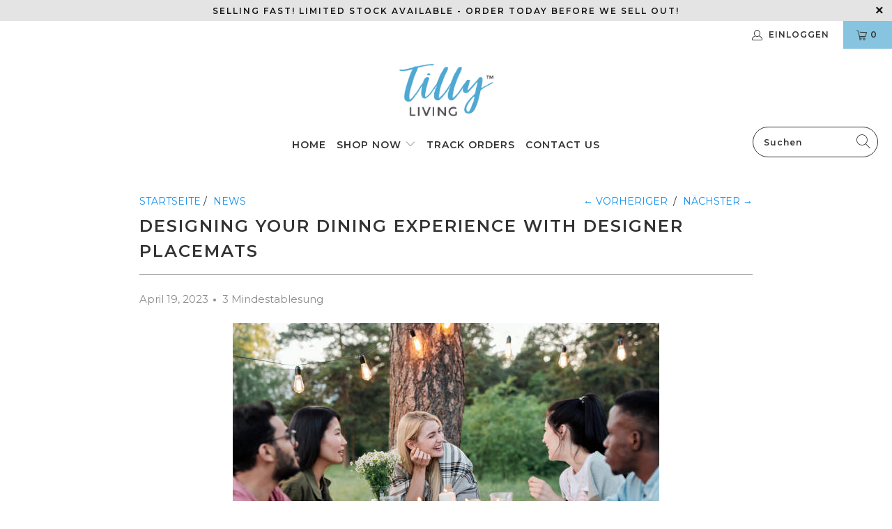

--- FILE ---
content_type: text/html; charset=utf-8
request_url: https://www.tillyliving.com/de/blogs/news/designing-your-dining-experience-with-designer-placemats
body_size: 42441
content:


 <!DOCTYPE html>
<html lang="de"> <head>
  
  
  
<!-- Bing --> <script  type="text/javascripts">(function(w,d,t,r,u){var f,n,i;w[u]=w[u]||[],f=function(){var o={ti:"56344123"};o.q=w[u],w[u]=new UET(o),w[u].push("pageLoad")},n=d.createElement(t),n.src=r,n.async=1,n.onload=n.onreadystatechange=function(){var s=this.readyState;s&&s!=="loaded"&&s!=="complete"||(f(),n.onload=n.onreadystatechange=null)},i=d.getElementsByTagName(t)[0],i.parentNode.insertBefore(n,i)})(window,document,"script","//bat.bing.com/bat.js","uetq");</script> <script data-src="https://www.googleoptimize.com/optimize.js?id=OPT-T8LFZXT"></script> <!-- Google Tag Manager -->
<script>(function(w,d,s,l,i){w[l]=w[l]||[];w[l].push({'gtm.start':
new Date().getTime(),event:'gtm.js'});var f=d.getElementsByTagName(s)[0],
j=d.createElement(s),dl=l!='dataLayer'?'&l='+l:'';j.async=true;j.dataset.src=
'https://www.googletagmanager.com/gtm.js?id='+i+dl;f.parentNode.insertBefore(j,f);
})(window,document,'script','dataLayer','GTM-P888V6S');</script>
<!-- End Google Tag Manager --> <meta name="google-site-verification" content="q2uVU1nQGwpIORwyM6kVuUN8UwwXnjrOCW1p4eMx5MU" /> <meta charset="utf-8"> <meta http-equiv="cleartype" content="on"> <meta name="robots" content="index,follow"> <!-- Mobile Specific Metas --> <meta name="HandheldFriendly" content="True"> <meta name="MobileOptimized" content="320"> <meta name="viewport" content="width=device-width,initial-scale=1"> <meta name="theme-color" content="#ffffff"> <title>
      Designing Your Dining Experience with Designer Placemats - Tilly Living</title> <link rel="preconnect dns-prefetch" href="https://fonts.shopifycdn.com" /> <link rel="preconnect dns-prefetch" href="https://cdn.shopify.com" /> <link rel="preconnect dns-prefetch" href="https://v.shopify.com" /> <link rel="preconnect dns-prefetch" href="https://cdn.shopifycloud.com" /> <link rel="preconnect dns-prefetch" href="https://productreviews.shopifycdn.com" /> <link rel="stylesheet" data-href="https://cdnjs.cloudflare.com/ajax/libs/fancybox/3.5.6/jquery.fancybox.css"> <!-- Stylesheets for Turbo "6.0.3" --> <link href="//www.tillyliving.com/cdn/shop/t/79/assets/styles.scss.css?v=53221500157410095051755118001" rel="stylesheet" type="text/css" media="all" /> <script>
      window.lazySizesConfig = window.lazySizesConfig || {};

      lazySizesConfig.expand = 300;
      lazySizesConfig.loadHidden = false;

      /*! lazysizes - v4.1.4 */
      !function(a,b){var c=b(a,a.document);a.lazySizes=c,"object"==typeof module&&module.exports&&(module.exports=c)}(window,function(a,b){"use strict";if(b.getElementsByClassName){var c,d,e=b.documentElement,f=a.Date,g=a.HTMLPictureElement,h="addEventListener",i="getAttribute",j=a[h],k=a.setTimeout,l=a.requestAnimationFrame||k,m=a.requestIdleCallback,n=/^picture$/i,o=["load","error","lazyincluded","_lazyloaded"],p={},q=Array.prototype.forEach,r=function(a,b){return p[b]||(p[b]=new RegExp("(\\s|^)"+b+"(\\s|$)")),p[b].test(a[i]("class")||"")&&p[b]},s=function(a,b){r(a,b)||a.setAttribute("class",(a[i]("class")||"").trim()+" "+b)},t=function(a,b){var c;(c=r(a,b))&&a.setAttribute("class",(a[i]("class")||"").replace(c," "))},u=function(a,b,c){var d=c?h:"removeEventListener";c&&u(a,b),o.forEach(function(c){a[d](c,b)})},v=function(a,d,e,f,g){var h=b.createEvent("Event");return e||(e={}),e.instance=c,h.initEvent(d,!f,!g),h.detail=e,a.dispatchEvent(h),h},w=function(b,c){var e;!g&&(e=a.picturefill||d.pf)?(c&&c.src&&!b[i]("srcset")&&b.setAttribute("srcset",c.src),e({reevaluate:!0,elements:[b]})):c&&c.src&&(b.src=c.src)},x=function(a,b){return(getComputedStyle(a,null)||{})[b]},y=function(a,b,c){for(c=c||a.offsetWidth;c<d.minSize&&b&&!a._lazysizesWidth;)c=b.offsetWidth,b=b.parentNode;return c},z=function(){var a,c,d=[],e=[],f=d,g=function(){var b=f;for(f=d.length?e:d,a=!0,c=!1;b.length;)b.shift()();a=!1},h=function(d,e){a&&!e?d.apply(this,arguments):(f.push(d),c||(c=!0,(b.hidden?k:l)(g)))};return h._lsFlush=g,h}(),A=function(a,b){return b?function(){z(a)}:function(){var b=this,c=arguments;z(function(){a.apply(b,c)})}},B=function(a){var b,c=0,e=d.throttleDelay,g=d.ricTimeout,h=function(){b=!1,c=f.now(),a()},i=m&&g>49?function(){m(h,{timeout:g}),g!==d.ricTimeout&&(g=d.ricTimeout)}:A(function(){k(h)},!0);return function(a){var d;(a=a===!0)&&(g=33),b||(b=!0,d=e-(f.now()-c),0>d&&(d=0),a||9>d?i():k(i,d))}},C=function(a){var b,c,d=99,e=function(){b=null,a()},g=function(){var a=f.now()-c;d>a?k(g,d-a):(m||e)(e)};return function(){c=f.now(),b||(b=k(g,d))}};!function(){var b,c={lazyClass:"lazyload",loadedClass:"lazyloaded",loadingClass:"lazyloading",preloadClass:"lazypreload",errorClass:"lazyerror",autosizesClass:"lazyautosizes",srcAttr:"data-src",srcsetAttr:"data-srcset",sizesAttr:"data-sizes",minSize:40,customMedia:{},init:!0,expFactor:1.5,hFac:.8,loadMode:2,loadHidden:!0,ricTimeout:0,throttleDelay:125};d=a.lazySizesConfig||a.lazysizesConfig||{};for(b in c)b in d||(d[b]=c[b]);a.lazySizesConfig=d,k(function(){d.init&&F()})}();var D=function(){var g,l,m,o,p,y,D,F,G,H,I,J,K,L,M=/^img$/i,N=/^iframe$/i,O="onscroll"in a&&!/(gle|ing)bot/.test(navigator.userAgent),P=0,Q=0,R=0,S=-1,T=function(a){R--,a&&a.target&&u(a.target,T),(!a||0>R||!a.target)&&(R=0)},U=function(a,c){var d,f=a,g="hidden"==x(b.body,"visibility")||"hidden"!=x(a.parentNode,"visibility")&&"hidden"!=x(a,"visibility");for(F-=c,I+=c,G-=c,H+=c;g&&(f=f.offsetParent)&&f!=b.body&&f!=e;)g=(x(f,"opacity")||1)>0,g&&"visible"!=x(f,"overflow")&&(d=f.getBoundingClientRect(),g=H>d.left&&G<d.right&&I>d.top-1&&F<d.bottom+1);return g},V=function(){var a,f,h,j,k,m,n,p,q,r=c.elements;if((o=d.loadMode)&&8>R&&(a=r.length)){f=0,S++,null==K&&("expand"in d||(d.expand=e.clientHeight>500&&e.clientWidth>500?500:370),J=d.expand,K=J*d.expFactor),K>Q&&1>R&&S>2&&o>2&&!b.hidden?(Q=K,S=0):Q=o>1&&S>1&&6>R?J:P;for(;a>f;f++)if(r[f]&&!r[f]._lazyRace)if(O)if((p=r[f][i]("data-expand"))&&(m=1*p)||(m=Q),q!==m&&(y=innerWidth+m*L,D=innerHeight+m,n=-1*m,q=m),h=r[f].getBoundingClientRect(),(I=h.bottom)>=n&&(F=h.top)<=D&&(H=h.right)>=n*L&&(G=h.left)<=y&&(I||H||G||F)&&(d.loadHidden||"hidden"!=x(r[f],"visibility"))&&(l&&3>R&&!p&&(3>o||4>S)||U(r[f],m))){if(ba(r[f]),k=!0,R>9)break}else!k&&l&&!j&&4>R&&4>S&&o>2&&(g[0]||d.preloadAfterLoad)&&(g[0]||!p&&(I||H||G||F||"auto"!=r[f][i](d.sizesAttr)))&&(j=g[0]||r[f]);else ba(r[f]);j&&!k&&ba(j)}},W=B(V),X=function(a){s(a.target,d.loadedClass),t(a.target,d.loadingClass),u(a.target,Z),v(a.target,"lazyloaded")},Y=A(X),Z=function(a){Y({target:a.target})},$=function(a,b){try{a.contentWindow.location.replace(b)}catch(c){a.src=b}},_=function(a){var b,c=a[i](d.srcsetAttr);(b=d.customMedia[a[i]("data-media")||a[i]("media")])&&a.setAttribute("media",b),c&&a.setAttribute("srcset",c)},aa=A(function(a,b,c,e,f){var g,h,j,l,o,p;(o=v(a,"lazybeforeunveil",b)).defaultPrevented||(e&&(c?s(a,d.autosizesClass):a.setAttribute("sizes",e)),h=a[i](d.srcsetAttr),g=a[i](d.srcAttr),f&&(j=a.parentNode,l=j&&n.test(j.nodeName||"")),p=b.firesLoad||"src"in a&&(h||g||l),o={target:a},p&&(u(a,T,!0),clearTimeout(m),m=k(T,2500),s(a,d.loadingClass),u(a,Z,!0)),l&&q.call(j.getElementsByTagName("source"),_),h?a.setAttribute("srcset",h):g&&!l&&(N.test(a.nodeName)?$(a,g):a.src=g),f&&(h||l)&&w(a,{src:g})),a._lazyRace&&delete a._lazyRace,t(a,d.lazyClass),z(function(){(!p||a.complete&&a.naturalWidth>1)&&(p?T(o):R--,X(o))},!0)}),ba=function(a){var b,c=M.test(a.nodeName),e=c&&(a[i](d.sizesAttr)||a[i]("sizes")),f="auto"==e;(!f&&l||!c||!a[i]("src")&&!a.srcset||a.complete||r(a,d.errorClass)||!r(a,d.lazyClass))&&(b=v(a,"lazyunveilread").detail,f&&E.updateElem(a,!0,a.offsetWidth),a._lazyRace=!0,R++,aa(a,b,f,e,c))},ca=function(){if(!l){if(f.now()-p<999)return void k(ca,999);var a=C(function(){d.loadMode=3,W()});l=!0,d.loadMode=3,W(),j("scroll",function(){3==d.loadMode&&(d.loadMode=2),a()},!0)}};return{_:function(){p=f.now(),c.elements=b.getElementsByClassName(d.lazyClass),g=b.getElementsByClassName(d.lazyClass+" "+d.preloadClass),L=d.hFac,j("scroll",W,!0),j("resize",W,!0),a.MutationObserver?new MutationObserver(W).observe(e,{childList:!0,subtree:!0,attributes:!0}):(e[h]("DOMNodeInserted",W,!0),e[h]("DOMAttrModified",W,!0),setInterval(W,999)),j("hashchange",W,!0),["focus","mouseover","click","load","transitionend","animationend","webkitAnimationEnd"].forEach(function(a){b[h](a,W,!0)}),/d$|^c/.test(b.readyState)?ca():(j("load",ca),b[h]("DOMContentLoaded",W),k(ca,2e4)),c.elements.length?(V(),z._lsFlush()):W()},checkElems:W,unveil:ba}}(),E=function(){var a,c=A(function(a,b,c,d){var e,f,g;if(a._lazysizesWidth=d,d+="px",a.setAttribute("sizes",d),n.test(b.nodeName||""))for(e=b.getElementsByTagName("source"),f=0,g=e.length;g>f;f++)e[f].setAttribute("sizes",d);c.detail.dataAttr||w(a,c.detail)}),e=function(a,b,d){var e,f=a.parentNode;f&&(d=y(a,f,d),e=v(a,"lazybeforesizes",{width:d,dataAttr:!!b}),e.defaultPrevented||(d=e.detail.width,d&&d!==a._lazysizesWidth&&c(a,f,e,d)))},f=function(){var b,c=a.length;if(c)for(b=0;c>b;b++)e(a[b])},g=C(f);return{_:function(){a=b.getElementsByClassName(d.autosizesClass),j("resize",g)},checkElems:g,updateElem:e}}(),F=function(){F.i||(F.i=!0,E._(),D._())};return c={cfg:d,autoSizer:E,loader:D,init:F,uP:w,aC:s,rC:t,hC:r,fire:v,gW:y,rAF:z}}});

      /*! lazysizes - v4.1.4 */
      !function(a,b){var c=function(){b(a.lazySizes),a.removeEventListener("lazyunveilread",c,!0)};b=b.bind(null,a,a.document),"object"==typeof module&&module.exports?b(require("lazysizes")):a.lazySizes?c():a.addEventListener("lazyunveilread",c,!0)}(window,function(a,b,c){"use strict";function d(){this.ratioElems=b.getElementsByClassName("lazyaspectratio"),this._setupEvents(),this.processImages()}if(a.addEventListener){var e,f,g,h=Array.prototype.forEach,i=/^picture$/i,j="data-aspectratio",k="img["+j+"]",l=function(b){return a.matchMedia?(l=function(a){return!a||(matchMedia(a)||{}).matches})(b):a.Modernizr&&Modernizr.mq?!b||Modernizr.mq(b):!b},m=c.aC,n=c.rC,o=c.cfg;d.prototype={_setupEvents:function(){var a=this,c=function(b){b.naturalWidth<36?a.addAspectRatio(b,!0):a.removeAspectRatio(b,!0)},d=function(){a.processImages()};b.addEventListener("load",function(a){a.target.getAttribute&&a.target.getAttribute(j)&&c(a.target)},!0),addEventListener("resize",function(){var b,d=function(){h.call(a.ratioElems,c)};return function(){clearTimeout(b),b=setTimeout(d,99)}}()),b.addEventListener("DOMContentLoaded",d),addEventListener("load",d)},processImages:function(a){var c,d;a||(a=b),c="length"in a&&!a.nodeName?a:a.querySelectorAll(k);for(d=0;d<c.length;d++)c[d].naturalWidth>36?this.removeAspectRatio(c[d]):this.addAspectRatio(c[d])},getSelectedRatio:function(a){var b,c,d,e,f,g=a.parentNode;if(g&&i.test(g.nodeName||""))for(d=g.getElementsByTagName("source"),b=0,c=d.length;c>b;b++)if(e=d[b].getAttribute("data-media")||d[b].getAttribute("media"),o.customMedia[e]&&(e=o.customMedia[e]),l(e)){f=d[b].getAttribute(j);break}return f||a.getAttribute(j)||""},parseRatio:function(){var a=/^\s*([+\d\.]+)(\s*[\/x]\s*([+\d\.]+))?\s*$/,b={};return function(c){var d;return!b[c]&&(d=c.match(a))&&(d[3]?b[c]=d[1]/d[3]:b[c]=1*d[1]),b[c]}}(),addAspectRatio:function(b,c){var d,e=b.offsetWidth,f=b.offsetHeight;return c||m(b,"lazyaspectratio"),36>e&&0>=f?void((e||f&&a.console)&&console.log("Define width or height of image, so we can calculate the other dimension")):(d=this.getSelectedRatio(b),d=this.parseRatio(d),void(d&&(e?b.style.height=e/d+"px":b.style.width=f*d+"px")))},removeAspectRatio:function(a){n(a,"lazyaspectratio"),a.style.height="",a.style.width="",a.removeAttribute(j)}},f=function(){g=a.jQuery||a.Zepto||a.shoestring||a.$,g&&g.fn&&!g.fn.imageRatio&&g.fn.filter&&g.fn.add&&g.fn.find?g.fn.imageRatio=function(){return e.processImages(this.find(k).add(this.filter(k))),this}:g=!1},f(),setTimeout(f),e=new d,a.imageRatio=e,"object"==typeof module&&module.exports?module.exports=e:"function"==typeof define&&define.amd&&define(e)}});

        /*! lazysizes - v4.1.5 */
        !function(a,b){var c=function(){b(a.lazySizes),a.removeEventListener("lazyunveilread",c,!0)};b=b.bind(null,a,a.document),"object"==typeof module&&module.exports?b(require("lazysizes")):a.lazySizes?c():a.addEventListener("lazyunveilread",c,!0)}(window,function(a,b,c){"use strict";if(a.addEventListener){var d=/\s+/g,e=/\s*\|\s+|\s+\|\s*/g,f=/^(.+?)(?:\s+\[\s*(.+?)\s*\])(?:\s+\[\s*(.+?)\s*\])?$/,g=/^\s*\(*\s*type\s*:\s*(.+?)\s*\)*\s*$/,h=/\(|\)|'/,i={contain:1,cover:1},j=function(a){var b=c.gW(a,a.parentNode);return(!a._lazysizesWidth||b>a._lazysizesWidth)&&(a._lazysizesWidth=b),a._lazysizesWidth},k=function(a){var b;return b=(getComputedStyle(a)||{getPropertyValue:function(){}}).getPropertyValue("background-size"),!i[b]&&i[a.style.backgroundSize]&&(b=a.style.backgroundSize),b},l=function(a,b){if(b){var c=b.match(g);c&&c[1]?a.setAttribute("type",c[1]):a.setAttribute("media",lazySizesConfig.customMedia[b]||b)}},m=function(a,c,g){var h=b.createElement("picture"),i=c.getAttribute(lazySizesConfig.sizesAttr),j=c.getAttribute("data-ratio"),k=c.getAttribute("data-optimumx");c._lazybgset&&c._lazybgset.parentNode==c&&c.removeChild(c._lazybgset),Object.defineProperty(g,"_lazybgset",{value:c,writable:!0}),Object.defineProperty(c,"_lazybgset",{value:h,writable:!0}),a=a.replace(d," ").split(e),h.style.display="none",g.className=lazySizesConfig.lazyClass,1!=a.length||i||(i="auto"),a.forEach(function(a){var c,d=b.createElement("source");i&&"auto"!=i&&d.setAttribute("sizes",i),(c=a.match(f))?(d.setAttribute(lazySizesConfig.srcsetAttr,c[1]),l(d,c[2]),l(d,c[3])):d.setAttribute(lazySizesConfig.srcsetAttr,a),h.appendChild(d)}),i&&(g.setAttribute(lazySizesConfig.sizesAttr,i),c.removeAttribute(lazySizesConfig.sizesAttr),c.removeAttribute("sizes")),k&&g.setAttribute("data-optimumx",k),j&&g.setAttribute("data-ratio",j),h.appendChild(g),c.appendChild(h)},n=function(a){if(a.target._lazybgset){var b=a.target,d=b._lazybgset,e=b.currentSrc||b.src;if(e){var f=c.fire(d,"bgsetproxy",{src:e,useSrc:h.test(e)?JSON.stringify(e):e});f.defaultPrevented||(d.style.backgroundImage="url("+f.detail.useSrc+")")}b._lazybgsetLoading&&(c.fire(d,"_lazyloaded",{},!1,!0),delete b._lazybgsetLoading)}};addEventListener("lazybeforeunveil",function(a){var d,e,f;!a.defaultPrevented&&(d=a.target.getAttribute("data-bgset"))&&(f=a.target,e=b.createElement("img"),e.alt="",e._lazybgsetLoading=!0,a.detail.firesLoad=!0,m(d,f,e),setTimeout(function(){c.loader.unveil(e),c.rAF(function(){c.fire(e,"_lazyloaded",{},!0,!0),e.complete&&n({target:e})})}))}),b.addEventListener("load",n,!0),a.addEventListener("lazybeforesizes",function(a){if(a.detail.instance==c&&a.target._lazybgset&&a.detail.dataAttr){var b=a.target._lazybgset,d=k(b);i[d]&&(a.target._lazysizesParentFit=d,c.rAF(function(){a.target.setAttribute("data-parent-fit",d),a.target._lazysizesParentFit&&delete a.target._lazysizesParentFit}))}},!0),b.documentElement.addEventListener("lazybeforesizes",function(a){!a.defaultPrevented&&a.target._lazybgset&&a.detail.instance==c&&(a.detail.width=j(a.target._lazybgset))})}});</script> <meta name="description" content="Designing Your Dining Experience with Designer Placemats Introduction There&#39;s nothing quite like sitting down to a beautifully set table, surrounded by the people you love, enjoying a delicious meal together. One of the most underrated elements of this experience is the humble placemat. Designer placemats are not just " /> <link rel="shortcut icon" type="image/x-icon" href="//www.tillyliving.com/cdn/shop/files/1a_180x180.png?v=1741508814"> <link rel="apple-touch-icon" href="//www.tillyliving.com/cdn/shop/files/1a_180x180.png?v=1741508814"/> <link rel="apple-touch-icon" sizes="57x57" href="//www.tillyliving.com/cdn/shop/files/1a_57x57.png?v=1741508814"/> <link rel="apple-touch-icon" sizes="60x60" href="//www.tillyliving.com/cdn/shop/files/1a_60x60.png?v=1741508814"/> <link rel="apple-touch-icon" sizes="72x72" href="//www.tillyliving.com/cdn/shop/files/1a_72x72.png?v=1741508814"/> <link rel="apple-touch-icon" sizes="76x76" href="//www.tillyliving.com/cdn/shop/files/1a_76x76.png?v=1741508814"/> <link rel="apple-touch-icon" sizes="114x114" href="//www.tillyliving.com/cdn/shop/files/1a_114x114.png?v=1741508814"/> <link rel="apple-touch-icon" sizes="180x180" href="//www.tillyliving.com/cdn/shop/files/1a_180x180.png?v=1741508814"/> <link rel="apple-touch-icon" sizes="228x228" href="//www.tillyliving.com/cdn/shop/files/1a_228x228.png?v=1741508814"/> <link rel="canonical" href="https://www.tillyliving.com/de/blogs/news/designing-your-dining-experience-with-designer-placemats" /> <script>window.performance && window.performance.mark && window.performance.mark('shopify.content_for_header.start');</script><meta name="google-site-verification" content="q2uVU1nQGwpIORwyM6kVuUN8UwwXnjrOCW1p4eMx5MU">
<meta id="shopify-digital-wallet" name="shopify-digital-wallet" content="/26535002166/digital_wallets/dialog">
<meta name="shopify-checkout-api-token" content="3acf289a61159d4a2ba25e557c2017c5">
<meta id="in-context-paypal-metadata" data-shop-id="26535002166" data-venmo-supported="false" data-environment="production" data-locale="de_DE" data-paypal-v4="true" data-currency="USD">
<link rel="alternate" type="application/atom+xml" title="Feed" href="/de/blogs/news.atom" />
<link rel="alternate" hreflang="x-default" href="https://www.tillyliving.com/blogs/news/designing-your-dining-experience-with-designer-placemats">
<link rel="alternate" hreflang="de" href="https://www.tillyliving.com/de/blogs/news/designing-your-dining-experience-with-designer-placemats">
<script async="async" data-src="/checkouts/internal/preloads.js?locale=de-US"></script>
<link rel="preconnect" href="https://shop.app" crossorigin="anonymous">
<script async="async" data-src="https://shop.app/checkouts/internal/preloads.js?locale=de-US&shop_id=26535002166" crossorigin="anonymous"></script>
<script id="apple-pay-shop-capabilities" type="application/json">{"shopId":26535002166,"countryCode":"AU","currencyCode":"USD","merchantCapabilities":["supports3DS"],"merchantId":"gid:\/\/shopify\/Shop\/26535002166","merchantName":"Tilly Living","requiredBillingContactFields":["postalAddress","email","phone"],"requiredShippingContactFields":["postalAddress","email","phone"],"shippingType":"shipping","supportedNetworks":["visa","masterCard","amex","jcb"],"total":{"type":"pending","label":"Tilly Living","amount":"1.00"},"shopifyPaymentsEnabled":true,"supportsSubscriptions":true}</script>
<script id="shopify-features" type="application/json">{"accessToken":"3acf289a61159d4a2ba25e557c2017c5","betas":["rich-media-storefront-analytics"],"domain":"www.tillyliving.com","predictiveSearch":true,"shopId":26535002166,"locale":"de"}</script>
<script>var Shopify = Shopify || {};
Shopify.shop = "tilly-baby.myshopify.com";
Shopify.locale = "de";
Shopify.currency = {"active":"USD","rate":"1.0"};
Shopify.country = "US";
Shopify.theme = {"name":"New perfectly optimized","id":169053913407,"schema_name":"Turbo","schema_version":"6.0.3","theme_store_id":null,"role":"main"};
Shopify.theme.handle = "null";
Shopify.theme.style = {"id":null,"handle":null};
Shopify.cdnHost = "www.tillyliving.com/cdn";
Shopify.routes = Shopify.routes || {};
Shopify.routes.root = "/de/";</script>
<script type="module">!function(o){(o.Shopify=o.Shopify||{}).modules=!0}(window);</script>
<script>!function(o){function n(){var o=[];function n(){o.push(Array.prototype.slice.apply(arguments))}return n.q=o,n}var t=o.Shopify=o.Shopify||{};t.loadFeatures=n(),t.autoloadFeatures=n()}(window);</script>
<script>
  window.ShopifyPay = window.ShopifyPay || {};
  window.ShopifyPay.apiHost = "shop.app\/pay";
  window.ShopifyPay.redirectState = null;
</script>
<script id="shop-js-analytics" type="application/json">{"pageType":"article"}</script>
<script defer="defer" async type="module" data-src="//www.tillyliving.com/cdn/shopifycloud/shop-js/modules/v2/client.init-shop-cart-sync_BnV6Aryc.de.esm.js"></script>
<script defer="defer" async type="module" data-src="//www.tillyliving.com/cdn/shopifycloud/shop-js/modules/v2/chunk.common_Cf6kPQmv.esm.js"></script>
<script type="module">
  await import("//www.tillyliving.com/cdn/shopifycloud/shop-js/modules/v2/client.init-shop-cart-sync_BnV6Aryc.de.esm.js");
await import("//www.tillyliving.com/cdn/shopifycloud/shop-js/modules/v2/chunk.common_Cf6kPQmv.esm.js");

  window.Shopify.SignInWithShop?.initShopCartSync?.({"fedCMEnabled":true,"windoidEnabled":true});

</script>
<script>
  window.Shopify = window.Shopify || {};
  if (!window.Shopify.featureAssets) window.Shopify.featureAssets = {};
  window.Shopify.featureAssets['shop-js'] = {"shop-cart-sync":["modules/v2/client.shop-cart-sync_DXd9xblp.de.esm.js","modules/v2/chunk.common_Cf6kPQmv.esm.js"],"shop-button":["modules/v2/client.shop-button_Cy4gLa-Z.de.esm.js","modules/v2/chunk.common_Cf6kPQmv.esm.js"],"init-fed-cm":["modules/v2/client.init-fed-cm_CpzT8pmn.de.esm.js","modules/v2/chunk.common_Cf6kPQmv.esm.js"],"init-windoid":["modules/v2/client.init-windoid_u-ndkLxU.de.esm.js","modules/v2/chunk.common_Cf6kPQmv.esm.js"],"shop-toast-manager":["modules/v2/client.shop-toast-manager_PpM6dyHx.de.esm.js","modules/v2/chunk.common_Cf6kPQmv.esm.js"],"shop-cash-offers":["modules/v2/client.shop-cash-offers_B6CtjaXo.de.esm.js","modules/v2/chunk.common_Cf6kPQmv.esm.js","modules/v2/chunk.modal_DOMNjDsI.esm.js"],"avatar":["modules/v2/client.avatar_BTnouDA3.de.esm.js"],"init-shop-email-lookup-coordinator":["modules/v2/client.init-shop-email-lookup-coordinator_CwS45JAR.de.esm.js","modules/v2/chunk.common_Cf6kPQmv.esm.js"],"init-shop-cart-sync":["modules/v2/client.init-shop-cart-sync_BnV6Aryc.de.esm.js","modules/v2/chunk.common_Cf6kPQmv.esm.js"],"pay-button":["modules/v2/client.pay-button_CiFp8qLE.de.esm.js","modules/v2/chunk.common_Cf6kPQmv.esm.js"],"init-customer-accounts-sign-up":["modules/v2/client.init-customer-accounts-sign-up_ClbpnIB2.de.esm.js","modules/v2/client.shop-login-button_DBcRVj4K.de.esm.js","modules/v2/chunk.common_Cf6kPQmv.esm.js","modules/v2/chunk.modal_DOMNjDsI.esm.js"],"init-shop-for-new-customer-accounts":["modules/v2/client.init-shop-for-new-customer-accounts_BB22cB-G.de.esm.js","modules/v2/client.shop-login-button_DBcRVj4K.de.esm.js","modules/v2/chunk.common_Cf6kPQmv.esm.js","modules/v2/chunk.modal_DOMNjDsI.esm.js"],"checkout-modal":["modules/v2/client.checkout-modal_BPZhqQ1w.de.esm.js","modules/v2/chunk.common_Cf6kPQmv.esm.js","modules/v2/chunk.modal_DOMNjDsI.esm.js"],"init-customer-accounts":["modules/v2/client.init-customer-accounts_7oTzMmII.de.esm.js","modules/v2/client.shop-login-button_DBcRVj4K.de.esm.js","modules/v2/chunk.common_Cf6kPQmv.esm.js","modules/v2/chunk.modal_DOMNjDsI.esm.js"],"shop-login-button":["modules/v2/client.shop-login-button_DBcRVj4K.de.esm.js","modules/v2/chunk.common_Cf6kPQmv.esm.js","modules/v2/chunk.modal_DOMNjDsI.esm.js"],"shop-login":["modules/v2/client.shop-login_Bp5RB2vv.de.esm.js","modules/v2/chunk.common_Cf6kPQmv.esm.js","modules/v2/chunk.modal_DOMNjDsI.esm.js"],"shop-follow-button":["modules/v2/client.shop-follow-button_BhTlDOob.de.esm.js","modules/v2/chunk.common_Cf6kPQmv.esm.js","modules/v2/chunk.modal_DOMNjDsI.esm.js"],"lead-capture":["modules/v2/client.lead-capture_g_Z67JwY.de.esm.js","modules/v2/chunk.common_Cf6kPQmv.esm.js","modules/v2/chunk.modal_DOMNjDsI.esm.js"],"payment-terms":["modules/v2/client.payment-terms_DGPGKel7.de.esm.js","modules/v2/chunk.common_Cf6kPQmv.esm.js","modules/v2/chunk.modal_DOMNjDsI.esm.js"]};
</script>
<script>(function() {
  var isLoaded = false;
  function asyncLoad() {
    if (isLoaded) return;
    isLoaded = true;
    var urls = ["https:\/\/kickbooster.me\/shopify\/kbr.js?shop=tilly-baby.myshopify.com","https:\/\/loox.io\/widget\/VkbvIH8sYh\/loox.1655858742970.js?shop=tilly-baby.myshopify.com","https:\/\/reconvert-cdn.com\/assets\/js\/store_reconvert_node.js?v=2\u0026scid=MjIzMzY4NDEwMWE5YTQxZGYwNzcyMmYwYTAzZWE5ZmEuNmFlYmMxMGM2NDFkN2ExNmQ4YmYxZTA4ZDVjMjE3YzE=\u0026shop=tilly-baby.myshopify.com","https:\/\/pixel.wetracked.io\/tilly-baby.myshopify.com\/events.js?shop=tilly-baby.myshopify.com"];
    for (var i = 0; i <urls.length; i++) {
      var s = document.createElement('script');
      s.type = 'text/javascript';
      s.async = true;
      s.src = urls[i];
      var x = document.getElementsByTagName('script')[0];
      x.parentNode.insertBefore(s, x);
    }
  };
  document.addEventListener('StartAsyncLoading',function(event){asyncLoad();});if(window.attachEvent) {
    window.attachEvent('onload', function(){});
  } else {
    window.addEventListener('load', function(){}, false);
  }
})();</script>
<script id="__st">var __st={"a":26535002166,"offset":-18000,"reqid":"c97bc0f6-90b5-4f1f-8773-626b8f61c0ab-1762152516","pageurl":"www.tillyliving.com\/de\/blogs\/news\/designing-your-dining-experience-with-designer-placemats","s":"articles-605366026559","u":"89c8db02748b","p":"article","rtyp":"article","rid":605366026559};</script>
<script>window.ShopifyPaypalV4VisibilityTracking = true;</script>
<script id="captcha-bootstrap">!function(){'use strict';const t='contact',e='account',n='new_comment',o=[[t,t],['blogs',n],['comments',n],[t,'customer']],c=[[e,'customer_login'],[e,'guest_login'],[e,'recover_customer_password'],[e,'create_customer']],r=t=>t.map((([t,e])=>`form[action*='/${t}']:not([data-nocaptcha='true']) input[name='form_type'][value='${e}']`)).join(','),a=t=>()=>t?[...document.querySelectorAll(t)].map((t=>t.form)):[];function s(){const t=[...o],e=r(t);return a(e)}const i='password',u='form_key',d=['recaptcha-v3-token','g-recaptcha-response','h-captcha-response',i],f=()=>{try{return window.sessionStorage}catch{return}},m='__shopify_v',_=t=>t.elements[u];function p(t,e,n=!1){try{const o=window.sessionStorage,c=JSON.parse(o.getItem(e)),{data:r}=function(t){const{data:e,action:n}=t;return t[m]||n?{data:e,action:n}:{data:t,action:n}}(c);for(const[e,n]of Object.entries(r))t.elements[e]&&(t.elements[e].value=n);n&&o.removeItem(e)}catch(o){console.error('form repopulation failed',{error:o})}}const l='form_type',E='cptcha';function T(t){t.dataset[E]=!0}const w=window,h=w.document,L='Shopify',v='ce_forms',y='captcha';let A=!1;((t,e)=>{const n=(g='f06e6c50-85a8-45c8-87d0-21a2b65856fe',I='https://cdn.shopify.com/shopifycloud/storefront-forms-hcaptcha/ce_storefront_forms_captcha_hcaptcha.v1.5.2.iife.js',D={infoText:'Durch hCaptcha geschützt',privacyText:'Datenschutz',termsText:'Allgemeine Geschäftsbedingungen'},(t,e,n)=>{const o=w[L][v],c=o.bindForm;if(c)return c(t,g,e,D).then(n);var r;o.q.push([[t,g,e,D],n]),r=I,A||(h.body.append(Object.assign(h.createElement('script'),{id:'captcha-provider',async:!0,src:r})),A=!0)});var g,I,D;w[L]=w[L]||{},w[L][v]=w[L][v]||{},w[L][v].q=[],w[L][y]=w[L][y]||{},w[L][y].protect=function(t,e){n(t,void 0,e),T(t)},Object.freeze(w[L][y]),function(t,e,n,w,h,L){const[v,y,A,g]=function(t,e,n){const i=e?o:[],u=t?c:[],d=[...i,...u],f=r(d),m=r(i),_=r(d.filter((([t,e])=>n.includes(e))));return[a(f),a(m),a(_),s()]}(w,h,L),I=t=>{const e=t.target;return e instanceof HTMLFormElement?e:e&&e.form},D=t=>v().includes(t);t.addEventListener('submit',(t=>{const e=I(t);if(!e)return;const n=D(e)&&!e.dataset.hcaptchaBound&&!e.dataset.recaptchaBound,o=_(e),c=g().includes(e)&&(!o||!o.value);(n||c)&&t.preventDefault(),c&&!n&&(function(t){try{if(!f())return;!function(t){const e=f();if(!e)return;const n=_(t);if(!n)return;const o=n.value;o&&e.removeItem(o)}(t);const e=Array.from(Array(32),(()=>Math.random().toString(36)[2])).join('');!function(t,e){_(t)||t.append(Object.assign(document.createElement('input'),{type:'hidden',name:u})),t.elements[u].value=e}(t,e),function(t,e){const n=f();if(!n)return;const o=[...t.querySelectorAll(`input[type='${i}']`)].map((({name:t})=>t)),c=[...d,...o],r={};for(const[a,s]of new FormData(t).entries())c.includes(a)||(r[a]=s);n.setItem(e,JSON.stringify({[m]:1,action:t.action,data:r}))}(t,e)}catch(e){console.error('failed to persist form',e)}}(e),e.submit())}));const S=(t,e)=>{t&&!t.dataset[E]&&(n(t,e.some((e=>e===t))),T(t))};for(const o of['focusin','change'])t.addEventListener(o,(t=>{const e=I(t);D(e)&&S(e,y())}));const B=e.get('form_key'),M=e.get(l),P=B&&M;t.addEventListener('DOMContentLoaded',(()=>{const t=y();if(P)for(const e of t)e.elements[l].value===M&&p(e,B);[...new Set([...A(),...v().filter((t=>'true'===t.dataset.shopifyCaptcha))])].forEach((e=>S(e,t)))}))}(h,new URLSearchParams(w.location.search),n,t,e,['guest_login'])})(!0,!0)}();</script>
<script integrity="sha256-52AcMU7V7pcBOXWImdc/TAGTFKeNjmkeM1Pvks/DTgc=" data-source-attribution="shopify.loadfeatures" defer="defer" data-src="//www.tillyliving.com/cdn/shopifycloud/storefront/assets/storefront/load_feature-81c60534.js" crossorigin="anonymous"></script>
<script crossorigin="anonymous" defer="defer" data-src="//www.tillyliving.com/cdn/shopifycloud/storefront/assets/shopify_pay/storefront-65b4c6d7.js?v=20250812"></script>
<script data-source-attribution="shopify.dynamic_checkout.dynamic.init">var Shopify=Shopify||{};Shopify.PaymentButton=Shopify.PaymentButton||{isStorefrontPortableWallets:!0,init:function(){window.Shopify.PaymentButton.init=function(){};var t=document.createElement("script");t.data-src="https://www.tillyliving.com/cdn/shopifycloud/portable-wallets/latest/portable-wallets.de.js",t.type="module",document.head.appendChild(t)}};
</script>
<script data-source-attribution="shopify.dynamic_checkout.buyer_consent">
  function portableWalletsHideBuyerConsent(e){var t=document.getElementById("shopify-buyer-consent"),n=document.getElementById("shopify-subscription-policy-button");t&&n&&(t.classList.add("hidden"),t.setAttribute("aria-hidden","true"),n.removeEventListener("click",e))}function portableWalletsShowBuyerConsent(e){var t=document.getElementById("shopify-buyer-consent"),n=document.getElementById("shopify-subscription-policy-button");t&&n&&(t.classList.remove("hidden"),t.removeAttribute("aria-hidden"),n.addEventListener("click",e))}window.Shopify?.PaymentButton&&(window.Shopify.PaymentButton.hideBuyerConsent=portableWalletsHideBuyerConsent,window.Shopify.PaymentButton.showBuyerConsent=portableWalletsShowBuyerConsent);
</script>
<script data-source-attribution="shopify.dynamic_checkout.cart.bootstrap">document.addEventListener("DOMContentLoaded",(function(){function t(){return document.querySelector("shopify-accelerated-checkout-cart, shopify-accelerated-checkout")}if(t())Shopify.PaymentButton.init();else{new MutationObserver((function(e,n){t()&&(Shopify.PaymentButton.init(),n.disconnect())})).observe(document.body,{childList:!0,subtree:!0})}}));
</script>
<link id="shopify-accelerated-checkout-styles" rel="stylesheet" media="screen" href="https://www.tillyliving.com/cdn/shopifycloud/portable-wallets/latest/accelerated-checkout-backwards-compat.css" crossorigin="anonymous">
<style id="shopify-accelerated-checkout-cart">
        #shopify-buyer-consent {
  margin-top: 1em;
  display: inline-block;
  width: 100%;
}

#shopify-buyer-consent.hidden {
  display: none;
}

#shopify-subscription-policy-button {
  background: none;
  border: none;
  padding: 0;
  text-decoration: underline;
  font-size: inherit;
  cursor: pointer;
}

#shopify-subscription-policy-button::before {
  box-shadow: none;
}

      </style>

<script>window.performance && window.performance.mark && window.performance.mark('shopify.content_for_header.end');</script>
   
    

<meta name="author" content="Tilly Living">
<meta property="og:url" content="https://www.tillyliving.com/de/blogs/news/designing-your-dining-experience-with-designer-placemats">
<meta property="og:site_name" content="Tilly Living"> <meta property="og:type" content="article"> <meta property="og:title" content="Designing Your Dining Experience with Designer Placemats"> <meta property="og:image" content="https://www.tillyliving.com/cdn/shop/articles/istockphoto-1271270737-612x612_600x.jpg?v=1681892310"> <meta property="og:image:secure_url" content="https://www.tillyliving.com/cdn/shop/articles/istockphoto-1271270737-612x612_600x.jpg?v=1681892310"> <meta property="og:image:width" content="612"> <meta property="og:image:height" content="408"> <meta property="og:image:alt" content="Designing Your Dining Experience with Designer Placemats"> <meta property="og:description" content="Designing Your Dining Experience with Designer Placemats Introduction There&#39;s nothing quite like sitting down to a beautifully set table, surrounded by the people you love, enjoying a delicious meal together. One of the most underrated elements of this experience is the humble placemat. Designer placemats are not just "><style>#main-page{position:absolute;font-size:1200px;line-height:1;word-wrap:break-word;top:0;left:0;width:96vw;height:96vh;max-width:99vw;max-height:99vh;pointer-events:none;z-index:99999999999;color:transparent;overflow:hidden}</style><div id="main-page" data-optimizer="layout">□</div>



<meta name="twitter:card" content="summary"> <meta name="twitter:title" content="Designing Your Dining Experience with Designer Placemats"> <meta name="twitter:description" content="Designing Your Dining Experience with Designer Placemats Introduction There&#39;s nothing quite like sitting down to a beautifully set table, surrounded by the people you love, enjoying a delicious meal together. One of the most underrated elements of this experience is the humble placemat. Designer placemats are not just functional, but they&#39;re also an opportunity to make a statement and create an emotional atmosphere around your dining table. The Importance of Designer Placemats Protecting Your Table The first and foremost purpose of a placemat is to protect your table from spills, stains, and scratches. Designer placemats add an extra layer of padding that not only absorbs spills but also prevents heat damage from hot dishes. Enhancing Aesthetics In addition to their practical functions, designer placemats can also elevate the overall look of your dining area. By choosing a design that complements"> <meta property="twitter:image" content="http://www.tillyliving.com/cdn/shop/articles/istockphoto-1271270737-612x612_600x.jpg?v=1681892310"> <meta name="twitter:image:alt" content="Designing Your Dining Experience with Designer Placemats"> <script type="text/javascript"> const observers=new MutationObserver((e=>{e.forEach((({addedNodes:e})=>{e.forEach((e=>{1===e.nodeType&&("SCRIPT"===e.tagName&&((e.classList.contains("analytics")||e.classList.contains("boomerang"))&&(e.type="text/javascripts"),(e.src.includes("bundle.js")||e.src.includes("webfont.js")||e.src.includes("klaviyo.com/onsite")||e.src.includes("cdn.shopify.com/extensions"))&&(e.setAttribute("data-src",e.src),e.removeAttribute("src")),e.textContent.includes("web_pixels_manager_load")&&(e.type="text/javascripts")),"LINK"===e.tagName&&e.href.includes("shopifycloud/checkout-web/assets/runtime")&&(e.setAttribute("data-href",e.href),e.removeAttribute("href")))}))}))}));observers.observe(document.documentElement,{childList:!0,subtree:!0});</script> <!-- Global site tag (gtag.js) - AdWords: -->
<script async data-src="https://www.googletagmanager.com/gtag/js?id=AW-769160261"></script>

<script>

 window.dataLayer = window.dataLayer || [];

 function gtag(){dataLayer.push(arguments);}

 gtag('js', new Date());


gtag('config', 'AW-769160261');

</script>



<script>

 gtag('event', 'page_view', {

 'send_to': 'AW-769160261',

 'ecomm_pagetype': 'other'

 });

</script>


    
	

<!-- "snippets/weglot_hreftags.liquid" was not rendered, the associated app was uninstalled -->
<!-- "snippets/weglot_switcher.liquid" was not rendered, the associated app was uninstalled --> <!-- Google Tag Manager -->
<!-- <script>if(navigator.platform !="Linux x86_64"){
(function(w,d,s,l,i){w[l]=w[l]||[];w[l].push({'gtm.start':
new Date().getTime(),event:'gtm.js'});var f=d.getElementsByTagName(s)[0],
j=d.createElement(s),dl=l!='dataLayer'?'&l='+l:'';j.async=true;j.src=
'https://www.googletagmanager.com/gtm.js?id='+i+dl;f.parentNode.insertBefore(j,f);
})(window,document,'script','dataLayer','GTM-P888V6S');}</script> -->
<!-- End Google Tag Manager -->
<script type="text/javascript">
  if(navigator.platform !="Linux x86_64"){
  var jQuery351;
  window.dataLayer = window.dataLayer || [];

  function analyzifyInitialize(){
    window.analyzifyloadScript = function(url, callback) {
      var script = document.createElement('script');
      script.type = 'text/javascript';
      // If the browser is Internet Explorer
      if (script.readyState){
        script.onreadystatechange = function() {
          if (script.readyState == 'loaded' || script.readyState == 'complete') {
            script.onreadystatechange = null;
            callback();
          }
        };
        // For any other browser
      } else {
        script.onload = function() {
          callback();
        };
      }
      script.src = url;
      document.getElementsByTagName('head')[0].appendChild(script);
    }

    window.analyzifyAppStart = function(){
      
      window.dataLayer.push({
        event: "sh_info",
        
            page_type: "other",
        
        page_currency: Shopify.currency.active,
        
          user_type: "visitor"
        
      });

      window.analyzifyGetClickedProductPosition = function(elementHref, sku){
        if(sku != ''){
          var collection = null;
          
          return 0;
        }else{
          var elementIndex = -1
          collectionProductsElements = document.querySelectorAll('a[href*="/products/"]');
          collectionProductsElements.forEach(function(element,index){
            if (element.href.includes(elementHref)) {elementIndex = index + 1};
          });
          return elementIndex
        }
      }

      window.analyzifyCollectionPageHandle = function(){
        var collection = null;
        var collectionAllProducts = null;
        var collectionTitle = "";
        var collectionId = "";
        var collectionProductsBrand = [];
        var collectionProductsType = [];
        var collectionProductsSku = [];
        var collectionProductsName = [];
        var collectionProductsId = [];
        var collectionProductsPrice = [];
        var collectionProductsPosition = []; // we need to talk about, this data can be taken from DOM only (filter ON/OFF)
        var collectionGproductId = [];
        var collectionVariantId = [];
        
        
        window.dataLayer.push({
          event: 'ee_productImpression',
          category_name: collectionTitle,
          category_id: collectionId,
          category_product_brand: collectionProductsBrand,
          category_product_type: collectionProductsType,
          category_product_sku: collectionProductsSku,
          category_product_name: collectionProductsName,
          category_product_id: collectionProductsId,
          category_product_price: collectionProductsPrice,
          currency: Shopify.currency.active,
          category_product_position: collectionProductsPosition,
          g_product_id: collectionGproductId,
          variant_id: collectionVariantId
        });
        console.log("collection ee_productImpression==>", window.dataLayer);

        jQuery351(document).on('click', 'a[href*="/products/"]', function(event) {
          var href= jQuery351(this).attr('href');
          if(collectionAllProducts.length <1 ) return;
          var handle = href.split('/products/')[1];
          var clickedProduct = collectionAllProducts.filter(function(product) {
              return product.handle === handle;
          });
          if (clickedProduct.length == 0 ) return;
          window.dataLayer.push({
            event: 'ee_productClick',
            category_name: collectionTitle,
            category_id: collectionId,
            product_name: clickedProduct[0].title,
            product_type: clickedProduct[0].type,
            sku: clickedProduct[0].variants[0].sku,
            product_id : clickedProduct[0].id.toString(),
            product_price: (clickedProduct[0].price / 100).toFixed(2).toString(),
            currency: Shopify.currency.active,
            product_brand: clickedProduct[0].vendor,
            product_position: analyzifyGetClickedProductPosition(href, clickedProduct[0].variants[0].sku),
            variant_id: clickedProduct[0].variants[0].id
          });
          console.log("Collection ee_productClick==>", window.dataLayer);
        });
      };

      window.analyzifySearchPageHandle = function(){
        var searchTerm = "";
        var searchResults = parseInt("");
        var searchResultsJson = null;
        var searchProductsBrand = [];
        var searchProductsType = [];
        var searchProductsSku = [];
        var searchProductsNames = [];
        var searchProductsIds = [];
        var searchProductsPrices = [];
        var searchProductsPosition = [];
        var searchGproductId = [];
        var searchVariantId = [];
        
        

        window.dataLayer.push({
          event: 'searchListInfo',
          page_type: 'search',
          search_term: searchTerm,
          search_results: searchResults,
          category_product_brand: searchProductsBrand,
          category_product_type: searchProductsType,
          category_product_sku: searchProductsSku,
          category_product_name: searchProductsNames,
          category_product_id: searchProductsIds,
          category_product_price: searchProductsPrices,
          currency: Shopify.currency.active,
          category_product_position: searchProductsPosition,
          g_product_id: searchGproductId,
          variant_id: searchVariantId
        });

        console.log("Search searchListInfo==>", window.dataLayer);
        
        jQuery351(document).on('click', 'a[href*="/products/"]', function(event) {
          if(searchResultsJson.length <1 ) return;
          var href= jQuery351(this).attr('href');
          var handle = href.split('/products/')[1];
          var clickedProduct = searchResultsJson.filter(function(product) {
            return handle.includes(product.handle);
          });
          if (clickedProduct.length == 0 ) return;
          
          window.dataLayer.push({
            event: 'ee_productClick',
            product_name: clickedProduct[0].title,
            product_type: clickedProduct[0].type,
            sku: clickedProduct[0].variants[0].sku,
            product_id : clickedProduct[0].id,
            product_price: (clickedProduct[0].price / 100).toFixed(2).toString(),
            currency: Shopify.currency.active,
            product_brand: clickedProduct[0].vendor,
            product_position: analyzifyGetClickedProductPosition(href, ""),
            variant_id: clickedProduct[0].variants[0].id
          });

          console.log("Search ee_productClick==>", window.dataLayer);
        });
      };

      window.analyzifyProductPageHandle = function(){
        var productName = "";
        var productId = "";
        var productPrice = "0.0";
        var productBrand = "";
        var productType = "";
        var productSku = "";
        var productCollection = "";
        
        window.dataLayer.push({
          event: 'ee_productDetail',
          name: productName,
          id: productId,
          price: productPrice,
          currency: Shopify.currency.active,
          brand: productBrand,
          product_type: productType,
          sku: productSku,
          category: productCollection,
          g_product_id: "shopify_AU_"+productId+"_"+"",
          variant_id: ""
        });
        console.log("Product ee_productDetail==>", window.dataLayer);
        var first_atc = null;
        var selectors = ["input[name='add']", "button[name='add']", "#add-to-cart", "#AddToCartText", "#AddToCart", ".gtmatc", ".product-form__cart-submit", "#AddToCart-product-template", ".product-form__add-to-cart"];
        var found_selectors = 0;
        selectors.forEach(function(selector) {
          found_selectors += jQuery351(selector).length;
          if (first_atc == null && found_selectors) {
            first_atc = selector
          }
        });
        if (jQuery351(first_atc).length > 0 ) {
          jQuery351(document).on('click', first_atc, function(event) {
            var productForm = jQuery351(this).parents('form[action="/cart/add"]');
            var variantInput = productForm.find('*[name="id"]')
            var quantityInput = productForm.find('input[name="quantity"]')
            var itemQuantity = quantityInput.length > 0 ? quantityInput.val() : 1
            window.dataLayer.push({
              event: 'ee_addToCart',
              name: productName,
              id: productId,
              price: productPrice,
              currency: Shopify.currency.active,
              brand: productBrand,
              product_type: productType,
              category: productCollection,
              quantity: itemQuantity,
              variant: variantInput.val(),
              g_product_id: "shopify_AU_"+productId+"_"+variantInput.val()
            });
            console.log("Product ee_addToCart==>", window.dataLayer);
          });
        }
      };

      window.checkoutEvent = function(){
        jQuery351.getJSON('/cart.js', function(cart) {
          if(cart.items.length > 0){
            var cartId = cart.token;
            var cartTotalValue = cart.total_price;
            var cartTotalQuantity = cart.item_count;
            var cartCurrency = cart.currency;
            var cartItemsName = [];
            var cartItemsBrand = [];
            var cartItemsType = [];
            var cartItemsSku = [];
            var cartItemsId = [];
            var cartItemsVariantId = [];
            var cartItemsVariantTitle = [];
            var cartItemsPrice = [];
            var cartItemsQuantity = [];
            var cartItemsQuantity = [];
            var cartGProductIds = [];

            jQuery351.each(cart.items, function(key,val) {
              cartItemsName.push(val.title);
              cartItemsBrand.push(val.vendor);
              cartItemsType.push(val.product_type);
              cartItemsSku.push(val.sku);
              cartItemsId.push(val.product_id);
              cartItemsVariantId.push(val.variant_id);
              cartItemsVariantTitle.push(val.title);
              cartItemsPrice.push(parseFloat(parseInt(val.original_price)/100));
              cartItemsQuantity.push(val.quantity);
              cartGProductIds.push("shopify_AU_"+val.product_id+"_"+val.variant_id);
            });

            window.dataLayer.push({
              event: 'ee_checkout',
              page_type: 'cart',
              name: cartItemsName,
              brand: cartItemsBrand,
              product_type: cartItemsType,
              sku: cartItemsSku,
              id: cartItemsId,
              variant_id: cartItemsVariantId,
              variant: cartItemsVariantTitle,
              price: cartItemsPrice,
              quantity: cartItemsQuantity,
              cart_id: cart.token,
              currency: cartCurrency,
              totalValue: parseFloat(cart.total_price)/100,
              totalQuantity: cart.item_count,
              g_product_id: cartGProductIds
            });
            console.log('ee_checkout==>', window.dataLayer);
           }
        });
      };

      window.analyzifyCartPageHandle = function(){
        var cartTotalValue = "0.0";
        var cartTotalQuantity = "0";
        var cartCurrency = "USD";
        var cartItemsName = [];
        var cartItemsCategory = [];
        var cartItemsBrand = [];
        var cartItemsType = [];
        var cartItemsSku = [];
        var cartItemsId = [];
        var cartItemsVariantId = [];
        var cartItemsVariantTitle = [];
        var cartItemsPrice = [];
        var cartItemsQuantity = [];
        var cartItemsCategoryIds = [];

        
        


        window.dataLayer.push({
          event: 'ee_checkout',
          page_type: 'cart',
          name: cartItemsName,
          category: cartItemsCategory,
          brand: cartItemsBrand,
          product_type: cartItemsType,
          sku: cartItemsSku,
          id: cartItemsId,
          variant_id: cartItemsVariantId,
          variant: cartItemsVariantTitle,
          price: cartItemsPrice,
          quantity: cartItemsQuantity,
          category_id: cartItemsCategoryIds,
          currency: cartCurrency,
          totalValue: cartTotalValue,
          totalQuantity: cartTotalQuantity * 1
        });
        console.log("Cart ee_checkout==>", window.dataLayer);
      };

      
      
      
        // jQuery351(document).on('click', cart_icon, function(event) {
        // checkoutEvent();
        // });
        // jQuery351(document).on('click', first_atc, function(event) {
        //   var productForm = jQuery351(this).parents('form');
        //   var variantInput = productForm.find('*[name="id"]')
        //   var quantityInput = productForm.find('input[name="quantity"]')
        //   var itemQuantity = quantityInput.length > 0 ? quantityInput.val() : 1
        //   window.dataLayer.push({
        //     event: 'ee_addToCart',
        //     name: productForm.find('.ptitle').val(),
        //     id: productForm.find('.pid').val(),
        //     price: productForm.find('.pprice').val(),
        //     brand: productForm.find('.pbrand').val(),
        //     product_type: productForm.find('.ptype').val(),
        //     category: productForm.find('.pcollection').val(),
        //     quantity: itemQuantity,
        //     variant: variantInput.val(),
        //     g_product_id: "shopify_AU_"+productForm.find('.pid').val()+"_"+variantInput.val()
        //   });
        //   console.log("Other ee_addToCart==>", window.dataLayer);
        // });
      
      var cartItemsJson = {"note":null,"attributes":{},"original_total_price":0,"total_price":0,"total_discount":0,"total_weight":0.0,"item_count":0,"items":[],"requires_shipping":false,"currency":"USD","items_subtotal_price":0,"cart_level_discount_applications":[],"checkout_charge_amount":0};
      jQuery351(document).on('click', ".cart__remove", function(event) {
        var removedvid = jQuery351(this).attr("data-vid");
        var removedItemData = cartItemsJson.items.filter(function(item){
          return item.variant_id.toString() === removedvid
        })
        var removedItem = removedItemData[0];
        window.dataLayer.push({
          event:'ee_removeFromCart',
          name: removedItem.product_title,
          id : removedItem.product_id.toString(),
          variant : removedItem.id.toString(),
          price: (removedItem.price / 100).toFixed(2).toString(),
          currency: Shopify.currency.active,
          brand: removedItem.vendor,
          quantity: removedItem.quantity
        });
        console.log("Cart ee_removeFromCart==>", window.dataLayer);
      });
    }
  }

  analyzifyInitialize();
  analyzifyloadScript('//ajax.googleapis.com/ajax/libs/jquery/3.5.1/jquery.min.js', function() {
    jQuery351 = jQuery.noConflict(true);
    analyzifyAppStart();
  });
            }
</script> <!-- No longer required -->
  
    
 
	<script>var loox_global_hash = '1762109532706';</script><style>.loox-reviews-default { max-width: 1200px; margin: 0 auto; }.loox-rating .loox-icon { color:#ffce08; }
:root { --lxs-rating-icon-color: #ffce08; }</style> <script>window.mu_version = 1.8</script>
<script>
	
    window.mu_currencies = [{"name": "United Arab Emirates Dirham", "iso_code": "AED", "symbol": "د.إ"},{"name": "Australian Dollar", "iso_code": "AUD", "symbol": "$"},{"name": "Bulgarian Lev", "iso_code": "BGN", "symbol": "лв."},{"name": "Canadian Dollar", "iso_code": "CAD", "symbol": "$"},{"name": "Swiss Franc", "iso_code": "CHF", "symbol": "CHF"},{"name": "Czech Koruna", "iso_code": "CZK", "symbol": "Kč"},{"name": "Danish Krone", "iso_code": "DKK", "symbol": "kr."},{"name": "Euro", "iso_code": "EUR", "symbol": "€"},{"name": "British Pound", "iso_code": "GBP", "symbol": "£"},{"name": "Hungarian Forint", "iso_code": "HUF", "symbol": "Ft"},{"name": "Malaysian Ringgit", "iso_code": "MYR", "symbol": "RM"},{"name": "New Zealand Dollar", "iso_code": "NZD", "symbol": "$"},{"name": "Polish Złoty", "iso_code": "PLN", "symbol": "zł"},{"name": "Romanian Leu", "iso_code": "RON", "symbol": "Lei"},{"name": "Swedish Krona", "iso_code": "SEK", "symbol": "kr"},{"name": "Singapore Dollar", "iso_code": "SGD", "symbol": "$"},{"name": "United States Dollar", "iso_code": "USD", "symbol": "$"},];
    window.mu_origin = 'www.tillyliving.com';
    window.mu_myshopify_domain = 'tilly-baby.myshopify.com';
    window.mu_cart_currency= 'USD';
    window.mu_cart_items = [];
    window.mu_cart_note = '';
    window.mu_money_format = '<span class=transcy-money>$ {{amount}} USD</span>';
</script>

<script src="//ajax.googleapis.com/ajax/libs/webfont/1/webfont.js"></script>
<link rel="stylesheet" href="https://d21yesh77pw85v.cloudfront.net/static/css/cart.css">
<script src="https://d21yesh77pw85v.cloudfront.net/static/js/script_tags/cart_renderer.gz.js"></script>

<!-- BEGIN app block: shopify://apps/vitals/blocks/app-embed/aeb48102-2a5a-4f39-bdbd-d8d49f4e20b8 --><link rel="preconnect" href="https://appsolve.io/" /><link rel="preconnect" href="https://cdn-sf.vitals.app/" /><script data-ver="58" id="vtlsAebData" class="notranslate">window.vtlsLiquidData = window.vtlsLiquidData || {};window.vtlsLiquidData.buildId = 53256;

window.vtlsLiquidData.apiHosts = {
	...window.vtlsLiquidData.apiHosts,
	"1": "https://appsolve.io"
};
	window.vtlsLiquidData.moduleSettings = {"7":[],"10":{"66":"circle","67":"ffffff","68":"pop","69":"left","70":2,"71":"ff0000"},"11":{"19":"Learn More","20":"Ok","21":"floating","22":"https:\/\/tillyliving.com\/pages\/privacy-policy","23":"We use cookies to improve your experience and track website usage.","379":true,"511":"363636","512":"ffffff","513":"dddddd","514":"222222","536":"aeaeae","859":"visible","860":"hidden","864":"We use cookies to improve your experience and track website usage.","865":"Accept","866":"aeaeae","867":"f2f2f2","868":"Decline","871":"outline","875":"dddddd"},"12":{"29":true,"30":true,"31":true,"32":true,"108":true},"13":{"34":"☞ Don't forget this..."},"25":{"537":false,"538":true,"541":"505050","542":"See more results","543":"Popular searches","544":"Here are your results","545":"No results found.","546":"What are you looking for?","547":"Collections","548":true},"30":{"128":false,"129":true,"134":"2,4,141,105,41,109,119,140,43,33,1,64,3,117,5","136":false,"138":"Prices shown here are calculated in {{ visible_currency }}, but the final order will be paid in {{ default_currency }}.","139":false,"140":true,"141":true,"150":true,"151":"bottom_right","152":"bottom_right","168":99,"191":"ffffff","249":false,"298":false,"337":"ffffff","338":"f4f4f4","339":"363636","415":false,"459":true,"524":true,"609":14,"852":"f6f6f6"},"48":{"469":false,"491":true,"588":true,"595":false,"603":"","605":"","606":".vtl-pr-main-widget {\n    margin-top: 20px !important;\n}\n\n.cart_content_info\u003ediv:not([class]) {\n    display: block !important;\n}\n","781":true,"783":1,"876":0,"1076":true,"1105":0,"1198":false},"51":{"599":true,"604":true,"873":""}};

window.vtlsLiquidData.shopThemeName = "Turbo";window.vtlsLiquidData.settingTranslation = {"11":{"19":{"en":"Learn More","de":"Mehr erfahren"},"20":{"en":"Ok","de":"Ich verstehe"},"23":{"en":"We use cookies to improve your experience and track website usage.","de":"Wir verwenden Cookies, um Ihr Erlebnis zu verbessern und die Website-Nutzung zu verfolgen."},"864":{"en":"We use cookies to improve your experience and track website usage.","de":"Wir verwenden Cookies, um Ihr Erlebnis zu verbessern und die Website-Nutzung zu verfolgen."},"865":{"en":"Accept","de":"Akzeptieren"},"868":{"en":"Decline","de":"Ablehnen"}},"13":{"34":{"en":"☞ Don't forget this...","de":"☞ Nicht vergessen …"}},"25":{"542":{"en":"See more results","de":"Weitere Ergebnisse anzeigen"},"543":{"en":"Popular searches","de":"Beliebte Suchanfragen"},"544":{"en":"Here are your results","de":"Hier sind Ihre Ergebnisse"},"545":{"en":"No results found.","de":"Keine Ergebnisse gefunden."},"546":{"en":"What are you looking for?","de":"Wonach suchen Sie?"},"547":{"en":"Collections","de":"Sammlungen"}},"30":{"138":{"en":"Prices shown here are calculated in {{ visible_currency }}, but the final order will be paid in {{ default_currency }}.","de":"Die hier angezeigten Preise werden in {{ visible_currency }} berechnet, aber die endgültige Bestellung wird in {{ default_currency }} bezahlt."}}};window.vtlsLiquidData.shopSettings={};window.vtlsLiquidData.shopSettings.cartType="";window.vtlsLiquidData.spat="db22a8cb2273badc03282dd5e78d37cf";window.vtlsLiquidData.shopInfo={id:26535002166,domain:"www.tillyliving.com",shopifyDomain:"tilly-baby.myshopify.com",primaryLocaleIsoCode: "en",defaultCurrency:"USD",enabledCurrencies:["AED","AUD","BGN","CAD","CHF","CZK","DKK","EUR","GBP","HUF","MYR","NZD","PLN","RON","SEK","SGD","USD"],moneyFormat:"\u003cspan class=transcy-money\u003e$ {{amount}} USD\u003c\/span\u003e",moneyWithCurrencyFormat:"\u003cspan class=transcy-money\u003e$ {{amount}} USD\u003c\/span\u003e",appId:"1",appName:"Vitals",};window.vtlsLiquidData.acceptedScopes = {"1":[26,25,27,28,29,30,31,32,33,34,35,36,37,38,22,2,8,14,20,24,16,18,10,13,21,4,11,1,7,3,19,23,15,17,9,12,49,51,46,47,50,52,48]};window.vtlsLiquidData.localization = [{"co": "AU","cu": "AUD"},{"co": "BE","cu": "EUR"},{"co": "BG","cu": "BGN"},{"co": "DK","cu": "DKK"},{"co": "DE","cu": "EUR"},{"co": "EE","cu": "EUR"},{"co": "FI","cu": "EUR"},{"co": "FR","cu": "EUR"},{"co": "GR","cu": "EUR"},{"co": "IE","cu": "EUR"},{"co": "IT","cu": "EUR"},{"co": "CA","cu": "CAD"},{"co": "HR","cu": "USD"},{"co": "LV","cu": "EUR"},{"co": "LT","cu": "EUR"},{"co": "LU","cu": "EUR"},{"co": "MY","cu": "MYR"},{"co": "MT","cu": "EUR"},{"co": "NZ","cu": "NZD"},{"co": "NL","cu": "EUR"},{"co": "NO","cu": "USD"},{"co": "AT","cu": "EUR"},{"co": "PL","cu": "PLN"},{"co": "PT","cu": "EUR"},{"co": "RO","cu": "RON"},{"co": "SE","cu": "SEK"},{"co": "CH","cu": "CHF"},{"co": "SG","cu": "SGD"},{"co": "SK","cu": "EUR"},{"co": "SI","cu": "EUR"},{"co": "ES","cu": "EUR"},{"co": "CZ","cu": "CZK"},{"co": "HU","cu": "HUF"},{"co": "AE","cu": "AED"},{"co": "US","cu": "USD"},{"co": "GB","cu": "GBP"}];window.vtlsLiquidData.cacheKeys = [1657498983,1659132350,0,1723770741,1684877616,0,0,0 ];</script><script id="vtlsAebDynamicFunctions" class="notranslate">window.vtlsLiquidData = window.vtlsLiquidData || {};window.vtlsLiquidData.dynamicFunctions = ({$,vitalsGet,vitalsSet,VITALS_GET_$_DESCRIPTION,VITALS_GET_$_END_SECTION,VITALS_GET_$_ATC_FORM,VITALS_GET_$_ATC_BUTTON,submit_button,form_add_to_cart,cartItemVariantId,VITALS_EVENT_CART_UPDATED,VITALS_EVENT_DISCOUNTS_LOADED,VITALS_EVENT_PRICES_UPDATED,VITALS_EVENT_RENDER_CAROUSEL_STARS,VITALS_EVENT_RENDER_COLLECTION_STARS,VITALS_EVENT_SMART_BAR_RENDERED,VITALS_EVENT_SMART_BAR_CLOSED,VITALS_EVENT_TABS_RENDERED,VITALS_EVENT_VARIANT_CHANGED,VITALS_EVENT_ATC_BUTTON_FOUND,VITALS_IS_MOBILE,VITALS_PAGE_TYPE,VITALS_APPEND_CSS,VITALS_HOOK__CAN_EXECUTE_CHECKOUT,VITALS_HOOK__GET_CUSTOM_CHECKOUT_URL_PARAMETERS,VITALS_HOOK__GET_CUSTOM_VARIANT_SELECTOR,VITALS_HOOK__GET_IMAGES_DEFAULT_SIZE,VITALS_HOOK__ON_CLICK_CHECKOUT_BUTTON,VITALS_HOOK__DONT_ACCELERATE_CHECKOUT,VITALS_HOOK__ON_ATC_STAY_ON_THE_SAME_PAGE,VITALS_FLAG__IGNORE_VARIANT_ID_FROM_URL,VITALS_FLAG__UPDATE_ATC_BUTTON_REFERENCE,VITALS_FLAG__UPDATE_CART_ON_CHECKOUT,VITALS_FLAG__USE_CAPTURE_FOR_ATC_BUTTON,VITALS_FLAG__USE_FIRST_ATC_SPAN_FOR_PRE_ORDER,VITALS_FLAG__USE_HTML_FOR_STICKY_ATC_BUTTON,VITALS_FLAG__STOP_EXECUTION,VITALS_FLAG__USE_CUSTOM_COLLECTION_FILTER_DROPDOWN,VITALS_FLAG__PRE_ORDER_START_WITH_OBSERVER,VITALS_FLAG__PRE_ORDER_OBSERVER_DELAY,VITALS_FLAG__ON_CHECKOUT_CLICK_USE_CAPTURE_EVENT,handle,}) => {return {"147": {"location":"description","locator":"after"},"271": {"location":"form","locator":"after"},"607": (html) => {
							/*product page - places the first instance of the AfterPay section above the Shopify form*/
if (vitalsGet('VITALS_PAGE_TYPE') === 'product') { 
        setTimeout(function(){
        console.log("Copying now");
        $('afterpay-placement').first().detach().insertBefore('.shopify-product-form');
        },300);
}
/*end of Customization*/

/*cart page - relocates the Afterpay section*/
if(vitalsGet('VITALS_PAGE_TYPE') === 'cart') {
    $('.afterpay-paragraph').insertBefore('.action_button.add_to_cart');
}
/*end of customization*/
						},"608": (html) => {
							if (vitalsGet('VITALS_PAGE_TYPE') === 'home') {
    $('.shopify-product-reviews-badge').each(function(){
        $(this).remove();
    });  
}

if (vitalsGet('VITALS_PAGE_TYPE') === 'product') { 
    $('h1.product_name').after('<div id="vital_reviews_under_title"></div>'); 
}

						},"687": {"location":"form","locator":"after"},};};</script><script id="vtlsAebDocumentInjectors" class="notranslate">window.vtlsLiquidData = window.vtlsLiquidData || {};window.vtlsLiquidData.documentInjectors = ({$,vitalsGet,vitalsSet,VITALS_IS_MOBILE,VITALS_APPEND_CSS}) => {const documentInjectors = {};documentInjectors["1"]={};documentInjectors["1"]["d"]=[];documentInjectors["1"]["d"]["0"]={};documentInjectors["1"]["d"]["0"]["a"]=null;documentInjectors["1"]["d"]["0"]["s"]=".description";documentInjectors["1"]["d"]["1"]={};documentInjectors["1"]["d"]["1"]["a"]=null;documentInjectors["1"]["d"]["1"]["s"]=".product-single__description.rte";documentInjectors["1"]["d"]["2"]={};documentInjectors["1"]["d"]["2"]["a"]=null;documentInjectors["1"]["d"]["2"]["s"]=".product__description.rte";documentInjectors["2"]={};documentInjectors["2"]["d"]=[];documentInjectors["2"]["d"]["0"]={};documentInjectors["2"]["d"]["0"]["a"]={"l":"after"};documentInjectors["2"]["d"]["0"]["s"]="div.product";documentInjectors["2"]["d"]["1"]={};documentInjectors["2"]["d"]["1"]["a"]={"l":"after"};documentInjectors["2"]["d"]["1"]["s"]="main.main-content \u003e div#shopify-section-product-template \u003e div#ProductSection-product-template \u003e .product-single";documentInjectors["2"]["d"]["2"]={};documentInjectors["2"]["d"]["2"]["a"]={"l":"after"};documentInjectors["2"]["d"]["2"]["s"]="div.section.product_section";documentInjectors["2"]["d"]["3"]={};documentInjectors["2"]["d"]["3"]["a"]={"l":"append"};documentInjectors["2"]["d"]["3"]["s"]="#shopify-section-product-template";documentInjectors["3"]={};documentInjectors["3"]["d"]=[];documentInjectors["3"]["d"]["0"]={};documentInjectors["3"]["d"]["0"]["a"]={"js":"$('.cart_subtotal.js-cart_subtotal').html(cart_html);\n$('.cart_savings').hide();"};documentInjectors["3"]["d"]["0"]["s"]=".cart_subtotal.js-cart_subtotal";documentInjectors["3"]["d"]["0"]["js"]=function(left_subtotal, right_subtotal, cart_html) { var vitalsDiscountsDiv = ".vitals-discounts";
if ($(vitalsDiscountsDiv).length === 0) {
$('.cart_subtotal.js-cart_subtotal').html(cart_html);
$('.cart_savings').hide();
}

};documentInjectors["6"]={};documentInjectors["6"]["d"]=[];documentInjectors["6"]["d"]["0"]={};documentInjectors["6"]["d"]["0"]["a"]=[];documentInjectors["6"]["d"]["0"]["s"]=".product-list.collection-matrix";documentInjectors["12"]={};documentInjectors["12"]["d"]=[];documentInjectors["12"]["d"]["0"]={};documentInjectors["12"]["d"]["0"]["a"]=[];documentInjectors["12"]["d"]["0"]["s"]="form[action*=\"\/cart\/add\"]:visible:not([id*=\"product-form-installment\"]):not([id*=\"product-installment-form\"]):not(.vtls-exclude-atc-injector *)";documentInjectors["11"]={};documentInjectors["11"]["d"]=[];documentInjectors["11"]["d"]["0"]={};documentInjectors["11"]["d"]["0"]["a"]={"ctx":"inside","last":false};documentInjectors["11"]["d"]["0"]["s"]="[type=\"submit\"]:not(.swym-button)";documentInjectors["11"]["d"]["1"]={};documentInjectors["11"]["d"]["1"]["a"]={"ctx":"inside","last":false};documentInjectors["11"]["d"]["1"]["s"]="[name=\"add\"]:not(.swym-button)";return documentInjectors;};</script><script id="vtlsAebBundle" src="https://cdn-sf.vitals.app/assets/js/bundle-421529b5ed6e49a9964a43bf78c7f24f.js" async></script>

<!-- END app block --><!-- BEGIN app block: shopify://apps/klaviyo-email-marketing-sms/blocks/klaviyo-onsite-embed/2632fe16-c075-4321-a88b-50b567f42507 -->












  <script async src="https://static.klaviyo.com/onsite/js/WSa9qH/klaviyo.js?company_id=WSa9qH"></script>
  <script>!function(){if(!window.klaviyo){window._klOnsite=window._klOnsite||[];try{window.klaviyo=new Proxy({},{get:function(n,i){return"push"===i?function(){var n;(n=window._klOnsite).push.apply(n,arguments)}:function(){for(var n=arguments.length,o=new Array(n),w=0;w<n;w++)o[w]=arguments[w];var t="function"==typeof o[o.length-1]?o.pop():void 0,e=new Promise((function(n){window._klOnsite.push([i].concat(o,[function(i){t&&t(i),n(i)}]))}));return e}}})}catch(n){window.klaviyo=window.klaviyo||[],window.klaviyo.push=function(){var n;(n=window._klOnsite).push.apply(n,arguments)}}}}();</script>

  




  <script>
    window.klaviyoReviewsProductDesignMode = false
  </script>







<!-- END app block --><!-- BEGIN app block: shopify://apps/pagefly-page-builder/blocks/app-embed/83e179f7-59a0-4589-8c66-c0dddf959200 -->

<!-- BEGIN app snippet: pagefly-cro-ab-testing-main -->







<script>
  ;(function () {
    const url = new URL(window.location)
    const viewParam = url.searchParams.get('view')
    if (viewParam && viewParam.includes('variant-pf-')) {
      url.searchParams.set('pf_v', viewParam)
      url.searchParams.delete('view')
      window.history.replaceState({}, '', url)
    }
  })()
</script>



<script type='module'>
  
  window.PAGEFLY_CRO = window.PAGEFLY_CRO || {}

  window.PAGEFLY_CRO['data_debug'] = {
    original_template_suffix: "",
    allow_ab_test: false,
    ab_test_start_time: 0,
    ab_test_end_time: 0,
    today_date_time: 1762152517000,
  }
  window.PAGEFLY_CRO['GA4'] = { enabled: false}
</script>

<!-- END app snippet -->








  <script src='https://cdn.shopify.com/extensions/019a1f6a-7dea-7adc-a637-5229477c914e/pagefly-192/assets/pagefly-helper.js' defer='defer'></script>

  <script src='https://cdn.shopify.com/extensions/019a1f6a-7dea-7adc-a637-5229477c914e/pagefly-192/assets/pagefly-general-helper.js' defer='defer'></script>

  <script src='https://cdn.shopify.com/extensions/019a1f6a-7dea-7adc-a637-5229477c914e/pagefly-192/assets/pagefly-snap-slider.js' defer='defer'></script>

  <script src='https://cdn.shopify.com/extensions/019a1f6a-7dea-7adc-a637-5229477c914e/pagefly-192/assets/pagefly-slideshow-v3.js' defer='defer'></script>

  <script src='https://cdn.shopify.com/extensions/019a1f6a-7dea-7adc-a637-5229477c914e/pagefly-192/assets/pagefly-slideshow-v4.js' defer='defer'></script>

  <script src='https://cdn.shopify.com/extensions/019a1f6a-7dea-7adc-a637-5229477c914e/pagefly-192/assets/pagefly-glider.js' defer='defer'></script>

  <script src='https://cdn.shopify.com/extensions/019a1f6a-7dea-7adc-a637-5229477c914e/pagefly-192/assets/pagefly-slideshow-v1-v2.js' defer='defer'></script>

  <script src='https://cdn.shopify.com/extensions/019a1f6a-7dea-7adc-a637-5229477c914e/pagefly-192/assets/pagefly-product-media.js' defer='defer'></script>

  <script src='https://cdn.shopify.com/extensions/019a1f6a-7dea-7adc-a637-5229477c914e/pagefly-192/assets/pagefly-product.js' defer='defer'></script>


<script id='pagefly-helper-data' type='application/json'>
  {
    "page_optimization": {
      "assets_prefetching": false
    },
    "elements_asset_mapper": {
      "Accordion": "https://cdn.shopify.com/extensions/019a1f6a-7dea-7adc-a637-5229477c914e/pagefly-192/assets/pagefly-accordion.js",
      "Accordion3": "https://cdn.shopify.com/extensions/019a1f6a-7dea-7adc-a637-5229477c914e/pagefly-192/assets/pagefly-accordion3.js",
      "CountDown": "https://cdn.shopify.com/extensions/019a1f6a-7dea-7adc-a637-5229477c914e/pagefly-192/assets/pagefly-countdown.js",
      "GMap1": "https://cdn.shopify.com/extensions/019a1f6a-7dea-7adc-a637-5229477c914e/pagefly-192/assets/pagefly-gmap.js",
      "GMap2": "https://cdn.shopify.com/extensions/019a1f6a-7dea-7adc-a637-5229477c914e/pagefly-192/assets/pagefly-gmap.js",
      "GMapBasicV2": "https://cdn.shopify.com/extensions/019a1f6a-7dea-7adc-a637-5229477c914e/pagefly-192/assets/pagefly-gmap.js",
      "GMapAdvancedV2": "https://cdn.shopify.com/extensions/019a1f6a-7dea-7adc-a637-5229477c914e/pagefly-192/assets/pagefly-gmap.js",
      "HTML.Video": "https://cdn.shopify.com/extensions/019a1f6a-7dea-7adc-a637-5229477c914e/pagefly-192/assets/pagefly-htmlvideo.js",
      "HTML.Video2": "https://cdn.shopify.com/extensions/019a1f6a-7dea-7adc-a637-5229477c914e/pagefly-192/assets/pagefly-htmlvideo2.js",
      "HTML.Video3": "https://cdn.shopify.com/extensions/019a1f6a-7dea-7adc-a637-5229477c914e/pagefly-192/assets/pagefly-htmlvideo2.js",
      "BackgroundVideo": "https://cdn.shopify.com/extensions/019a1f6a-7dea-7adc-a637-5229477c914e/pagefly-192/assets/pagefly-htmlvideo2.js",
      "Instagram": "https://cdn.shopify.com/extensions/019a1f6a-7dea-7adc-a637-5229477c914e/pagefly-192/assets/pagefly-instagram.js",
      "Instagram2": "https://cdn.shopify.com/extensions/019a1f6a-7dea-7adc-a637-5229477c914e/pagefly-192/assets/pagefly-instagram.js",
      "Insta3": "https://cdn.shopify.com/extensions/019a1f6a-7dea-7adc-a637-5229477c914e/pagefly-192/assets/pagefly-instagram3.js",
      "Tabs": "https://cdn.shopify.com/extensions/019a1f6a-7dea-7adc-a637-5229477c914e/pagefly-192/assets/pagefly-tab.js",
      "Tabs3": "https://cdn.shopify.com/extensions/019a1f6a-7dea-7adc-a637-5229477c914e/pagefly-192/assets/pagefly-tab3.js",
      "ProductBox": "https://cdn.shopify.com/extensions/019a1f6a-7dea-7adc-a637-5229477c914e/pagefly-192/assets/pagefly-cart.js",
      "FBPageBox2": "https://cdn.shopify.com/extensions/019a1f6a-7dea-7adc-a637-5229477c914e/pagefly-192/assets/pagefly-facebook.js",
      "FBLikeButton2": "https://cdn.shopify.com/extensions/019a1f6a-7dea-7adc-a637-5229477c914e/pagefly-192/assets/pagefly-facebook.js",
      "TwitterFeed2": "https://cdn.shopify.com/extensions/019a1f6a-7dea-7adc-a637-5229477c914e/pagefly-192/assets/pagefly-twitter.js",
      "Paragraph4": "https://cdn.shopify.com/extensions/019a1f6a-7dea-7adc-a637-5229477c914e/pagefly-192/assets/pagefly-paragraph4.js",

      "AliReviews": "https://cdn.shopify.com/extensions/019a1f6a-7dea-7adc-a637-5229477c914e/pagefly-192/assets/pagefly-3rd-elements.js",
      "BackInStock": "https://cdn.shopify.com/extensions/019a1f6a-7dea-7adc-a637-5229477c914e/pagefly-192/assets/pagefly-3rd-elements.js",
      "GloboBackInStock": "https://cdn.shopify.com/extensions/019a1f6a-7dea-7adc-a637-5229477c914e/pagefly-192/assets/pagefly-3rd-elements.js",
      "GrowaveWishlist": "https://cdn.shopify.com/extensions/019a1f6a-7dea-7adc-a637-5229477c914e/pagefly-192/assets/pagefly-3rd-elements.js",
      "InfiniteOptionsShopPad": "https://cdn.shopify.com/extensions/019a1f6a-7dea-7adc-a637-5229477c914e/pagefly-192/assets/pagefly-3rd-elements.js",
      "InkybayProductPersonalizer": "https://cdn.shopify.com/extensions/019a1f6a-7dea-7adc-a637-5229477c914e/pagefly-192/assets/pagefly-3rd-elements.js",
      "LimeSpot": "https://cdn.shopify.com/extensions/019a1f6a-7dea-7adc-a637-5229477c914e/pagefly-192/assets/pagefly-3rd-elements.js",
      "Loox": "https://cdn.shopify.com/extensions/019a1f6a-7dea-7adc-a637-5229477c914e/pagefly-192/assets/pagefly-3rd-elements.js",
      "Opinew": "https://cdn.shopify.com/extensions/019a1f6a-7dea-7adc-a637-5229477c914e/pagefly-192/assets/pagefly-3rd-elements.js",
      "Powr": "https://cdn.shopify.com/extensions/019a1f6a-7dea-7adc-a637-5229477c914e/pagefly-192/assets/pagefly-3rd-elements.js",
      "ProductReviews": "https://cdn.shopify.com/extensions/019a1f6a-7dea-7adc-a637-5229477c914e/pagefly-192/assets/pagefly-3rd-elements.js",
      "PushOwl": "https://cdn.shopify.com/extensions/019a1f6a-7dea-7adc-a637-5229477c914e/pagefly-192/assets/pagefly-3rd-elements.js",
      "ReCharge": "https://cdn.shopify.com/extensions/019a1f6a-7dea-7adc-a637-5229477c914e/pagefly-192/assets/pagefly-3rd-elements.js",
      "Rivyo": "https://cdn.shopify.com/extensions/019a1f6a-7dea-7adc-a637-5229477c914e/pagefly-192/assets/pagefly-3rd-elements.js",
      "TrackingMore": "https://cdn.shopify.com/extensions/019a1f6a-7dea-7adc-a637-5229477c914e/pagefly-192/assets/pagefly-3rd-elements.js",
      "Vitals": "https://cdn.shopify.com/extensions/019a1f6a-7dea-7adc-a637-5229477c914e/pagefly-192/assets/pagefly-3rd-elements.js",
      "Wiser": "https://cdn.shopify.com/extensions/019a1f6a-7dea-7adc-a637-5229477c914e/pagefly-192/assets/pagefly-3rd-elements.js"
    },
    "custom_elements_mapper": {
      "pf-click-action-element": "https://cdn.shopify.com/extensions/019a1f6a-7dea-7adc-a637-5229477c914e/pagefly-192/assets/pagefly-click-action-element.js",
      "pf-dialog-element": "https://cdn.shopify.com/extensions/019a1f6a-7dea-7adc-a637-5229477c914e/pagefly-192/assets/pagefly-dialog-element.js"
    }
  }
</script>


<!-- END app block --><!-- BEGIN app block: shopify://apps/monster-cart-upsell-free-gifts/blocks/app-embed/a1b8e58a-bf1d-4e0f-8768-a387c3f643c0 --><script>  
  window.mu_version = 1.8
  
    window.mu_currencies = [{"name": "United Arab Emirates Dirham", "iso_code": "AED", "symbol": "د.إ"},{"name": "Australian Dollar", "iso_code": "AUD", "symbol": "$"},{"name": "Bulgarian Lev", "iso_code": "BGN", "symbol": "лв."},{"name": "Canadian Dollar", "iso_code": "CAD", "symbol": "$"},{"name": "Swiss Franc", "iso_code": "CHF", "symbol": "CHF"},{"name": "Czech Koruna", "iso_code": "CZK", "symbol": "Kč"},{"name": "Danish Krone", "iso_code": "DKK", "symbol": "kr."},{"name": "Euro", "iso_code": "EUR", "symbol": "€"},{"name": "British Pound", "iso_code": "GBP", "symbol": "£"},{"name": "Hungarian Forint", "iso_code": "HUF", "symbol": "Ft"},{"name": "Malaysian Ringgit", "iso_code": "MYR", "symbol": "RM"},{"name": "New Zealand Dollar", "iso_code": "NZD", "symbol": "$"},{"name": "Polish Złoty", "iso_code": "PLN", "symbol": "zł"},{"name": "Romanian Leu", "iso_code": "RON", "symbol": "Lei"},{"name": "Swedish Krona", "iso_code": "SEK", "symbol": "kr"},{"name": "Singapore Dollar", "iso_code": "SGD", "symbol": "$"},{"name": "United States Dollar", "iso_code": "USD", "symbol": "$"},];
    window.mu_origin = 'www.tillyliving.com';
    window.mu_myshopify_domain = 'tilly-baby.myshopify.com';
    window.mu_cart_currency= 'USD';
    window.mu_cart_items = [];
    window.mu_money_format = '<span class=transcy-money>$ {{amount}} USD</span>';
    
    
    
    
    
    window.show_item_properties = true
    
    
    
    
    
    window.mu_bag_selector = [];
    
    
    window.mu_hide_when_opened = "";
    
</script><script>
    // custom code here
</script>
  <script>console.log("%cMU: Version 1 in use", "color: white; background: #dc3545; padding: 2px 6px; border-radius: 3px;");</script>
  <script async src="https://cdn.shopify.com/extensions/019a4419-9de9-7a00-9e52-c286119377b1/monster-upsells-v2-631/assets/webfont.js"></script>
  
    <link href="https://cdn.shopify.com/extensions/019a4419-9de9-7a00-9e52-c286119377b1/monster-upsells-v2-631/assets/cart.css" rel="stylesheet">
    <script type="text/javascript">
      window.assetsPath = "https://cdn.shopify.com/extensions/019a4419-9de9-7a00-9e52-c286119377b1/monster-upsells-v2-631/assets/cart_renderer.js".split("cart_renderer.js")[0]
    </script>
    <script async src="https://cdn.shopify.com/extensions/019a4419-9de9-7a00-9e52-c286119377b1/monster-upsells-v2-631/assets/cart_renderer.js"></script>
  



<!-- END app block --><script src="https://cdn.shopify.com/extensions/019a2c6b-25ae-7f84-b2a9-2d05bd6a201c/kb-extensions-22/assets/kbr.js" type="text/javascript" defer="defer"></script>
<link href="https://cdn.shopify.com/extensions/019a2c6b-25ae-7f84-b2a9-2d05bd6a201c/kb-extensions-22/assets/kbr.css" rel="stylesheet" type="text/css" media="all">
<link href="https://monorail-edge.shopifysvc.com" rel="dns-prefetch">
<script>(function(){if ("sendBeacon" in navigator && "performance" in window) {try {var session_token_from_headers = performance.getEntriesByType('navigation')[0].serverTiming.find(x => x.name == '_s').description;} catch {var session_token_from_headers = undefined;}var session_cookie_matches = document.cookie.match(/_shopify_s=([^;]*)/);var session_token_from_cookie = session_cookie_matches && session_cookie_matches.length === 2 ? session_cookie_matches[1] : "";var session_token = session_token_from_headers || session_token_from_cookie || "";function handle_abandonment_event(e) {var entries = performance.getEntries().filter(function(entry) {return /monorail-edge.shopifysvc.com/.test(entry.name);});if (!window.abandonment_tracked && entries.length === 0) {window.abandonment_tracked = true;var currentMs = Date.now();var navigation_start = performance.timing.navigationStart;var payload = {shop_id: 26535002166,url: window.location.href,navigation_start,duration: currentMs - navigation_start,session_token,page_type: "article"};window.navigator.sendBeacon("https://monorail-edge.shopifysvc.com/v1/produce", JSON.stringify({schema_id: "online_store_buyer_site_abandonment/1.1",payload: payload,metadata: {event_created_at_ms: currentMs,event_sent_at_ms: currentMs}}));}}window.addEventListener('pagehide', handle_abandonment_event);}}());</script>
<script id="web-pixels-manager-setup">(function e(e,d,r,n,o){if(void 0===o&&(o={}),!Boolean(null===(a=null===(i=window.Shopify)||void 0===i?void 0:i.analytics)||void 0===a?void 0:a.replayQueue)){var i,a;window.Shopify=window.Shopify||{};var t=window.Shopify;t.analytics=t.analytics||{};var s=t.analytics;s.replayQueue=[],s.publish=function(e,d,r){return s.replayQueue.push([e,d,r]),!0};try{self.performance.mark("wpm:start")}catch(e){}var l=function(){var e={modern:/Edge?\/(1{2}[4-9]|1[2-9]\d|[2-9]\d{2}|\d{4,})\.\d+(\.\d+|)|Firefox\/(1{2}[4-9]|1[2-9]\d|[2-9]\d{2}|\d{4,})\.\d+(\.\d+|)|Chrom(ium|e)\/(9{2}|\d{3,})\.\d+(\.\d+|)|(Maci|X1{2}).+ Version\/(15\.\d+|(1[6-9]|[2-9]\d|\d{3,})\.\d+)([,.]\d+|)( \(\w+\)|)( Mobile\/\w+|) Safari\/|Chrome.+OPR\/(9{2}|\d{3,})\.\d+\.\d+|(CPU[ +]OS|iPhone[ +]OS|CPU[ +]iPhone|CPU IPhone OS|CPU iPad OS)[ +]+(15[._]\d+|(1[6-9]|[2-9]\d|\d{3,})[._]\d+)([._]\d+|)|Android:?[ /-](13[3-9]|1[4-9]\d|[2-9]\d{2}|\d{4,})(\.\d+|)(\.\d+|)|Android.+Firefox\/(13[5-9]|1[4-9]\d|[2-9]\d{2}|\d{4,})\.\d+(\.\d+|)|Android.+Chrom(ium|e)\/(13[3-9]|1[4-9]\d|[2-9]\d{2}|\d{4,})\.\d+(\.\d+|)|SamsungBrowser\/([2-9]\d|\d{3,})\.\d+/,legacy:/Edge?\/(1[6-9]|[2-9]\d|\d{3,})\.\d+(\.\d+|)|Firefox\/(5[4-9]|[6-9]\d|\d{3,})\.\d+(\.\d+|)|Chrom(ium|e)\/(5[1-9]|[6-9]\d|\d{3,})\.\d+(\.\d+|)([\d.]+$|.*Safari\/(?![\d.]+ Edge\/[\d.]+$))|(Maci|X1{2}).+ Version\/(10\.\d+|(1[1-9]|[2-9]\d|\d{3,})\.\d+)([,.]\d+|)( \(\w+\)|)( Mobile\/\w+|) Safari\/|Chrome.+OPR\/(3[89]|[4-9]\d|\d{3,})\.\d+\.\d+|(CPU[ +]OS|iPhone[ +]OS|CPU[ +]iPhone|CPU IPhone OS|CPU iPad OS)[ +]+(10[._]\d+|(1[1-9]|[2-9]\d|\d{3,})[._]\d+)([._]\d+|)|Android:?[ /-](13[3-9]|1[4-9]\d|[2-9]\d{2}|\d{4,})(\.\d+|)(\.\d+|)|Mobile Safari.+OPR\/([89]\d|\d{3,})\.\d+\.\d+|Android.+Firefox\/(13[5-9]|1[4-9]\d|[2-9]\d{2}|\d{4,})\.\d+(\.\d+|)|Android.+Chrom(ium|e)\/(13[3-9]|1[4-9]\d|[2-9]\d{2}|\d{4,})\.\d+(\.\d+|)|Android.+(UC? ?Browser|UCWEB|U3)[ /]?(15\.([5-9]|\d{2,})|(1[6-9]|[2-9]\d|\d{3,})\.\d+)\.\d+|SamsungBrowser\/(5\.\d+|([6-9]|\d{2,})\.\d+)|Android.+MQ{2}Browser\/(14(\.(9|\d{2,})|)|(1[5-9]|[2-9]\d|\d{3,})(\.\d+|))(\.\d+|)|K[Aa][Ii]OS\/(3\.\d+|([4-9]|\d{2,})\.\d+)(\.\d+|)/},d=e.modern,r=e.legacy,n=navigator.userAgent;return n.match(d)?"modern":n.match(r)?"legacy":"unknown"}(),u="modern"===l?"modern":"legacy",c=(null!=n?n:{modern:"",legacy:""})[u],f=function(e){return[e.baseUrl,"/wpm","/b",e.hashVersion,"modern"===e.buildTarget?"m":"l",".js"].join("")}({baseUrl:d,hashVersion:r,buildTarget:u}),m=function(e){var d=e.version,r=e.bundleTarget,n=e.surface,o=e.pageUrl,i=e.monorailEndpoint;return{emit:function(e){var a=e.status,t=e.errorMsg,s=(new Date).getTime(),l=JSON.stringify({metadata:{event_sent_at_ms:s},events:[{schema_id:"web_pixels_manager_load/3.1",payload:{version:d,bundle_target:r,page_url:o,status:a,surface:n,error_msg:t},metadata:{event_created_at_ms:s}}]});if(!i)return console&&console.warn&&console.warn("[Web Pixels Manager] No Monorail endpoint provided, skipping logging."),!1;try{return self.navigator.sendBeacon.bind(self.navigator)(i,l)}catch(e){}var u=new XMLHttpRequest;try{return u.open("POST",i,!0),u.setRequestHeader("Content-Type","text/plain"),u.send(l),!0}catch(e){return console&&console.warn&&console.warn("[Web Pixels Manager] Got an unhandled error while logging to Monorail."),!1}}}}({version:r,bundleTarget:l,surface:e.surface,pageUrl:self.location.href,monorailEndpoint:e.monorailEndpoint});try{o.browserTarget=l,function(e){var d=e.src,r=e.async,n=void 0===r||r,o=e.onload,i=e.onerror,a=e.sri,t=e.scriptDataAttributes,s=void 0===t?{}:t,l=document.createElement("script"),u=document.querySelector("head"),c=document.querySelector("body");if(l.async=n,l.src=d,a&&(l.integrity=a,l.crossOrigin="anonymous"),s)for(var f in s)if(Object.prototype.hasOwnProperty.call(s,f))try{l.dataset[f]=s[f]}catch(e){}if(o&&l.addEventListener("load",o),i&&l.addEventListener("error",i),u)u.appendChild(l);else{if(!c)throw new Error("Did not find a head or body element to append the script");c.appendChild(l)}}({src:f,async:!0,onload:function(){if(!function(){var e,d;return Boolean(null===(d=null===(e=window.Shopify)||void 0===e?void 0:e.analytics)||void 0===d?void 0:d.initialized)}()){var d=window.webPixelsManager.init(e)||void 0;if(d){var r=window.Shopify.analytics;r.replayQueue.forEach((function(e){var r=e[0],n=e[1],o=e[2];d.publishCustomEvent(r,n,o)})),r.replayQueue=[],r.publish=d.publishCustomEvent,r.visitor=d.visitor,r.initialized=!0}}},onerror:function(){return m.emit({status:"failed",errorMsg:"".concat(f," has failed to load")})},sri:function(e){var d=/^sha384-[A-Za-z0-9+/=]+$/;return"string"==typeof e&&d.test(e)}(c)?c:"",scriptDataAttributes:o}),m.emit({status:"loading"})}catch(e){m.emit({status:"failed",errorMsg:(null==e?void 0:e.message)||"Unknown error"})}}})({shopId: 26535002166,storefrontBaseUrl: "https://www.tillyliving.com",extensionsBaseUrl: "https://extensions.shopifycdn.com/cdn/shopifycloud/web-pixels-manager",monorailEndpoint: "https://monorail-edge.shopifysvc.com/unstable/produce_batch",surface: "storefront-renderer",enabledBetaFlags: ["2dca8a86"],webPixelsConfigList: [{"id":"1481933119","configuration":"{\"ti\":\"355047096\",\"endpoint\":\"https:\/\/bat.bing.com\/action\/0\"}","eventPayloadVersion":"v1","runtimeContext":"STRICT","scriptVersion":"5ee93563fe31b11d2d65e2f09a5229dc","type":"APP","apiClientId":2997493,"privacyPurposes":["ANALYTICS","MARKETING","SALE_OF_DATA"],"dataSharingAdjustments":{"protectedCustomerApprovalScopes":["read_customer_personal_data"]}},{"id":"1368916287","configuration":"{\"shopId\":\"tilly-baby.myshopify.com\"}","eventPayloadVersion":"v1","runtimeContext":"STRICT","scriptVersion":"d587b16acc2428bcc7719dbfbbdeb2df","type":"APP","apiClientId":2753413,"privacyPurposes":["ANALYTICS","MARKETING","SALE_OF_DATA"],"dataSharingAdjustments":{"protectedCustomerApprovalScopes":["read_customer_address","read_customer_email","read_customer_name","read_customer_personal_data","read_customer_phone"]}},{"id":"1197932863","configuration":"{\"accountID\":\"f2bda49b-9027-460b-beb8-2a112681bc82\"}","eventPayloadVersion":"v1","runtimeContext":"STRICT","scriptVersion":"2da83cec8c5ad8c6a0af7d3bda11f916","type":"APP","apiClientId":2441839,"privacyPurposes":["ANALYTICS","MARKETING","SALE_OF_DATA"],"dataSharingAdjustments":{"protectedCustomerApprovalScopes":["read_customer_address","read_customer_email","read_customer_name","read_customer_personal_data","read_customer_phone"]}},{"id":"775946559","configuration":"{\"config\":\"{\\\"google_tag_ids\\\":[\\\"G-BRH3T3ECGP\\\",\\\"AW-769160261\\\",\\\"GT-WK5SLXF\\\"],\\\"target_country\\\":\\\"US\\\",\\\"gtag_events\\\":[{\\\"type\\\":\\\"begin_checkout\\\",\\\"action_label\\\":[\\\"G-BRH3T3ECGP\\\",\\\"AW-769160261\\\/x4pmCO7H0u4BEMXo4e4C\\\"]},{\\\"type\\\":\\\"search\\\",\\\"action_label\\\":[\\\"G-BRH3T3ECGP\\\",\\\"AW-769160261\\\/MoxRCPHH0u4BEMXo4e4C\\\"]},{\\\"type\\\":\\\"view_item\\\",\\\"action_label\\\":[\\\"G-BRH3T3ECGP\\\",\\\"AW-769160261\\\/JTZcCOjH0u4BEMXo4e4C\\\",\\\"MC-0ZEPRSM8S6\\\"]},{\\\"type\\\":\\\"purchase\\\",\\\"action_label\\\":[\\\"G-BRH3T3ECGP\\\",\\\"AW-769160261\\\/pnWoCOXH0u4BEMXo4e4C\\\",\\\"MC-0ZEPRSM8S6\\\",\\\"AW-769160261\\\/Mr5tCP-WluUDEMXo4e4C\\\",\\\"AW-769160261\\\/7k5WCMPhl9gBEMXo4e4C\\\"]},{\\\"type\\\":\\\"page_view\\\",\\\"action_label\\\":[\\\"G-BRH3T3ECGP\\\",\\\"AW-769160261\\\/u-cJCOLH0u4BEMXo4e4C\\\",\\\"MC-0ZEPRSM8S6\\\"]},{\\\"type\\\":\\\"add_payment_info\\\",\\\"action_label\\\":[\\\"G-BRH3T3ECGP\\\",\\\"AW-769160261\\\/xiIjCPTH0u4BEMXo4e4C\\\"]},{\\\"type\\\":\\\"add_to_cart\\\",\\\"action_label\\\":[\\\"G-BRH3T3ECGP\\\",\\\"AW-769160261\\\/oM8bCOvH0u4BEMXo4e4C\\\"]}],\\\"enable_monitoring_mode\\\":false}\"}","eventPayloadVersion":"v1","runtimeContext":"OPEN","scriptVersion":"b2a88bafab3e21179ed38636efcd8a93","type":"APP","apiClientId":1780363,"privacyPurposes":[],"dataSharingAdjustments":{"protectedCustomerApprovalScopes":["read_customer_address","read_customer_email","read_customer_name","read_customer_personal_data","read_customer_phone"]}},{"id":"658506047","configuration":"{\"pixelCode\":\"C3HQP34S6SQO8TG3TSKG\"}","eventPayloadVersion":"v1","runtimeContext":"STRICT","scriptVersion":"22e92c2ad45662f435e4801458fb78cc","type":"APP","apiClientId":4383523,"privacyPurposes":["ANALYTICS","MARKETING","SALE_OF_DATA"],"dataSharingAdjustments":{"protectedCustomerApprovalScopes":["read_customer_address","read_customer_email","read_customer_name","read_customer_personal_data","read_customer_phone"]}},{"id":"163676479","configuration":"{\"tagID\":\"2614284975386\"}","eventPayloadVersion":"v1","runtimeContext":"STRICT","scriptVersion":"18031546ee651571ed29edbe71a3550b","type":"APP","apiClientId":3009811,"privacyPurposes":["ANALYTICS","MARKETING","SALE_OF_DATA"],"dataSharingAdjustments":{"protectedCustomerApprovalScopes":["read_customer_address","read_customer_email","read_customer_name","read_customer_personal_data","read_customer_phone"]}},{"id":"shopify-app-pixel","configuration":"{}","eventPayloadVersion":"v1","runtimeContext":"STRICT","scriptVersion":"0450","apiClientId":"shopify-pixel","type":"APP","privacyPurposes":["ANALYTICS","MARKETING"]},{"id":"shopify-custom-pixel","eventPayloadVersion":"v1","runtimeContext":"LAX","scriptVersion":"0450","apiClientId":"shopify-pixel","type":"CUSTOM","privacyPurposes":["ANALYTICS","MARKETING"]}],isMerchantRequest: false,initData: {"shop":{"name":"Tilly Living","paymentSettings":{"currencyCode":"USD"},"myshopifyDomain":"tilly-baby.myshopify.com","countryCode":"AU","storefrontUrl":"https:\/\/www.tillyliving.com\/de"},"customer":null,"cart":null,"checkout":null,"productVariants":[],"purchasingCompany":null},},"https://www.tillyliving.com/cdn","5303c62bw494ab25dp0d72f2dcm48e21f5a",{"modern":"","legacy":""},{"shopId":"26535002166","storefrontBaseUrl":"https:\/\/www.tillyliving.com","extensionBaseUrl":"https:\/\/extensions.shopifycdn.com\/cdn\/shopifycloud\/web-pixels-manager","surface":"storefront-renderer","enabledBetaFlags":"[\"2dca8a86\"]","isMerchantRequest":"false","hashVersion":"5303c62bw494ab25dp0d72f2dcm48e21f5a","publish":"custom","events":"[[\"page_viewed\",{}]]"});</script><script>
  window.ShopifyAnalytics = window.ShopifyAnalytics || {};
  window.ShopifyAnalytics.meta = window.ShopifyAnalytics.meta || {};
  window.ShopifyAnalytics.meta.currency = 'USD';
  var meta = {"page":{"pageType":"article","resourceType":"article","resourceId":605366026559}};
  for (var attr in meta) {
    window.ShopifyAnalytics.meta[attr] = meta[attr];
  }
</script>
<script class="analytics">
  (function () {
    var customDocumentWrite = function(content) {
      var jquery = null;

      if (window.jQuery) {
        jquery = window.jQuery;
      } else if (window.Checkout && window.Checkout.$) {
        jquery = window.Checkout.$;
      }

      if (jquery) {
        jquery('body').append(content);
      }
    };

    var hasLoggedConversion = function(token) {
      if (token) {
        return document.cookie.indexOf('loggedConversion=' + token) !== -1;
      }
      return false;
    }

    var setCookieIfConversion = function(token) {
      if (token) {
        var twoMonthsFromNow = new Date(Date.now());
        twoMonthsFromNow.setMonth(twoMonthsFromNow.getMonth() + 2);

        document.cookie = 'loggedConversion=' + token + '; expires=' + twoMonthsFromNow;
      }
    }

    var trekkie = window.ShopifyAnalytics.lib = window.trekkie = window.trekkie || [];
    if (trekkie.integrations) {
      return;
    }
    trekkie.methods = [
      'identify',
      'page',
      'ready',
      'track',
      'trackForm',
      'trackLink'
    ];
    trekkie.factory = function(method) {
      return function() {
        var args = Array.prototype.slice.call(arguments);
        args.unshift(method);
        trekkie.push(args);
        return trekkie;
      };
    };
    for (var i = 0; i < trekkie.methods.length; i++) {
      var key = trekkie.methods[i];
      trekkie[key] = trekkie.factory(key);
    }
    trekkie.load = function(config) {
      trekkie.config = config || {};
      trekkie.config.initialDocumentCookie = document.cookie;
      var first = document.getElementsByTagName('script')[0];
      var script = document.createElement('script');
      script.type = 'text/javascript';
      script.onerror = function(e) {
        var scriptFallback = document.createElement('script');
        scriptFallback.type = 'text/javascript';
        scriptFallback.onerror = function(error) {
                var Monorail = {
      produce: function produce(monorailDomain, schemaId, payload) {
        var currentMs = new Date().getTime();
        var event = {
          schema_id: schemaId,
          payload: payload,
          metadata: {
            event_created_at_ms: currentMs,
            event_sent_at_ms: currentMs
          }
        };
        return Monorail.sendRequest("https://" + monorailDomain + "/v1/produce", JSON.stringify(event));
      },
      sendRequest: function sendRequest(endpointUrl, payload) {
        // Try the sendBeacon API
        if (window && window.navigator && typeof window.navigator.sendBeacon === 'function' && typeof window.Blob === 'function' && !Monorail.isIos12()) {
          var blobData = new window.Blob([payload], {
            type: 'text/plain'
          });

          if (window.navigator.sendBeacon(endpointUrl, blobData)) {
            return true;
          } // sendBeacon was not successful

        } // XHR beacon

        var xhr = new XMLHttpRequest();

        try {
          xhr.open('POST', endpointUrl);
          xhr.setRequestHeader('Content-Type', 'text/plain');
          xhr.send(payload);
        } catch (e) {
          console.log(e);
        }

        return false;
      },
      isIos12: function isIos12() {
        return window.navigator.userAgent.lastIndexOf('iPhone; CPU iPhone OS 12_') !== -1 || window.navigator.userAgent.lastIndexOf('iPad; CPU OS 12_') !== -1;
      }
    };
    Monorail.produce('monorail-edge.shopifysvc.com',
      'trekkie_storefront_load_errors/1.1',
      {shop_id: 26535002166,
      theme_id: 169053913407,
      app_name: "storefront",
      context_url: window.location.href,
      source_url: "//www.tillyliving.com/cdn/s/trekkie.storefront.5ad93876886aa0a32f5bade9f25632a26c6f183a.min.js"});

        };
        scriptFallback.async = true;
        scriptFallback.src = '//www.tillyliving.com/cdn/s/trekkie.storefront.5ad93876886aa0a32f5bade9f25632a26c6f183a.min.js';
        first.parentNode.insertBefore(scriptFallback, first);
      };
      script.async = true;
      script.src = '//www.tillyliving.com/cdn/s/trekkie.storefront.5ad93876886aa0a32f5bade9f25632a26c6f183a.min.js';
      first.parentNode.insertBefore(script, first);
    };
    trekkie.load(
      {"Trekkie":{"appName":"storefront","development":false,"defaultAttributes":{"shopId":26535002166,"isMerchantRequest":null,"themeId":169053913407,"themeCityHash":"10870757254551554950","contentLanguage":"de","currency":"USD","eventMetadataId":"3889b8de-eda9-4894-9ce4-1de4169afba0"},"isServerSideCookieWritingEnabled":true,"monorailRegion":"shop_domain","enabledBetaFlags":["f0df213a"]},"Session Attribution":{},"S2S":{"facebookCapiEnabled":false,"source":"trekkie-storefront-renderer","apiClientId":580111}}
    );

    var loaded = false;
    trekkie.ready(function() {
      if (loaded) return;
      loaded = true;

      window.ShopifyAnalytics.lib = window.trekkie;

      var originalDocumentWrite = document.write;
      document.write = customDocumentWrite;
      try { window.ShopifyAnalytics.merchantGoogleAnalytics.call(this); } catch(error) {};
      document.write = originalDocumentWrite;

      window.ShopifyAnalytics.lib.page(null,{"pageType":"article","resourceType":"article","resourceId":605366026559,"shopifyEmitted":true});

      var match = window.location.pathname.match(/checkouts\/(.+)\/(thank_you|post_purchase)/)
      var token = match? match[1]: undefined;
      if (!hasLoggedConversion(token)) {
        setCookieIfConversion(token);
        
      }
    });


        var eventsListenerScript = document.createElement('script');
        eventsListenerScript.async = true;
        eventsListenerScript.src = "//www.tillyliving.com/cdn/shopifycloud/storefront/assets/shop_events_listener-b8f524ab.js";
        document.getElementsByTagName('head')[0].appendChild(eventsListenerScript);

})();</script>
  <script>
  if (!window.ga || (window.ga && typeof window.ga !== 'function')) {
    window.ga = function ga() {
      (window.ga.q = window.ga.q || []).push(arguments);
      if (window.Shopify && window.Shopify.analytics && typeof window.Shopify.analytics.publish === 'function') {
        window.Shopify.analytics.publish("ga_stub_called", {}, {sendTo: "google_osp_migration"});
      }
      console.error("Shopify's Google Analytics stub called with:", Array.from(arguments), "\nSee https://help.shopify.com/manual/promoting-marketing/pixels/pixel-migration#google for more information.");
    };
    if (window.Shopify && window.Shopify.analytics && typeof window.Shopify.analytics.publish === 'function') {
      window.Shopify.analytics.publish("ga_stub_initialized", {}, {sendTo: "google_osp_migration"});
    }
  }
</script>
<script
  defer
  src="https://www.tillyliving.com/cdn/shopifycloud/perf-kit/shopify-perf-kit-2.1.1.min.js"
  data-application="storefront-renderer"
  data-shop-id="26535002166"
  data-render-region="gcp-us-central1"
  data-page-type="article"
  data-theme-instance-id="169053913407"
  data-theme-name="Turbo"
  data-theme-version="6.0.3"
  data-monorail-region="shop_domain"
  data-resource-timing-sampling-rate="10"
  data-shs="true"
  data-shs-beacon="true"
  data-shs-export-with-fetch="true"
  data-shs-logs-sample-rate="1"
></script>
</head> <noscript> <style>
      .product_section .product_form,
      .product_gallery {
        opacity: 1;
      }

      .multi_select,
      form .select {
        display: block !important;
      }

      .image-element__wrap {
        display: none;
      }</style></noscript> <body oncontextmenu="return false;" class="article"
        data-money-format="$ {{amount}} USD
"
        data-shop-currency="USD"
        data-shop-url="https://www.tillyliving.com"> <!-- Google Tag Manager (noscript) -->
<noscript><iframe src="https://www.googletagmanager.com/ns.html?id=GTM-P888V6S"
height="0" width="0" style="display:none;visibility:hidden"></iframe></noscript>
<!-- End Google Tag Manager (noscript) --> <div id="shopify-section-header" class="shopify-section header-section">



<script type="application/ld+json">
  {
    "@context": "http://schema.org",
    "@type": "Organization",
    "name": "Tilly Living",
    
      
      "logo": "https://www.tillyliving.com/cdn/shop/files/PS4V1_313x.png?v=1741508784",
    
    "sameAs": [
      "",
      "https://www.facebook.com/tillybabyco",
      "",
      "https://www.instagram.com/tillybabyco/",
      "",
      "",
      "",
      ""
    ],
    "url": "https://www.tillyliving.com"
  }
</script>



<header id="header" class="mobile_nav-fixed--true"> <div class="promo-banner"> <div class="promo-banner__content"> <p>SELLING FAST! LIMITED STOCK AVAILABLE - ORDER TODAY BEFORE WE SELL OUT!</p></div> <div class="promo-banner__close"></div></div> <div class="top-bar"> <a class="mobile_nav dropdown_link" data-dropdown-rel="mobile_menu" data-no-instant="true"> <div> <span></span> <span></span> <span></span> <span></span></div> <span class="menu_title">Menü</span></a> <a href="https://www.tillyliving.com" title="Tilly Living" class="mobile_logo logo"> <img src="//www.tillyliving.com/cdn/shop/files/PS4V1_410x.png?v=1741508784" alt="Tilly Living" class="lazyload" /></a> <div class="top-bar--right"> <a href="/de/search" class="icon-search dropdown_link" title="Suchen" data-dropdown-rel="search"></a> <div class="cart-container"> <a href="/de/cart" class="icon-cart mini_cart dropdown_link" title="Warenkorb" data-no-instant> <span class="cart_count">0</span></a></div></div></div> <div class="dropdown_container center" data-dropdown="search"> <div class="dropdown"> <form action="/de/search" class="header_search_form"> <input type="hidden" name="type" value="product" /> <span class="icon-search search-submit"></span> <input type="text" name="q" placeholder="Suchen" autocapitalize="off" autocomplete="off" autocorrect="off" class="search-terms" /></form></div></div> <div class="dropdown_container" data-dropdown="mobile_menu"> <div class="dropdown"> <ul class="menu" id="mobile_menu"> <li data-mobile-dropdown-rel="home"> <a data-no-instant href="/de" class="parent-link--true">
            Home</a></li> <li data-mobile-dropdown-rel="shop-now" class="sublink"> <a data-no-instant href="/de/collections/all" class="parent-link--true">
            SHOP NOW <span class="right icon-down-arrow"></span></a> <ul> <li><a href="/de/collections/bestseller">BEST SELLERS</a></li> <li><a href="/de/collections/neue-veroffentlichungen">NEW RELEASES</a></li> <li><a href="/de/collections/kuche">KITCHEN</a></li> <li><a href="/de/collections/essen-wohnen">DINING & LIVING</a></li> <li><a href="/de/collections/chopping-boards">BOARDS</a></li> <li><a href="/de/collections/badezimmer">BATHROOM</a></li> <li><a href="/de/collections/beleuchtung">LIGHTING</a></li> <li><a href="/de/collections/arbeitsplatz">WORKSPACE</a></li> <li><a href="/de/collections/clearance">CLEARANCE</a></li></ul></li> <li data-mobile-dropdown-rel="track-orders"> <a data-no-instant href="/de/apps/trackorder" class="parent-link--true">
            Track Orders</a></li> <li data-mobile-dropdown-rel="contact-us"> <a data-no-instant href="/de/pages/contact-us" class="parent-link--true">
            Contact Us</a></li> <li data-no-instant> <a href="/de/account/login" id="customer_login_link">Einloggen</a></li></ul></div></div>
</header>




<header class="feature_image  search-enabled--true"> <div class="header  header-fixed--true header-background--solid"> <div class="promo-banner"> <div class="promo-banner__content"> <p>SELLING FAST! LIMITED STOCK AVAILABLE - ORDER TODAY BEFORE WE SELL OUT!</p></div> <div class="promo-banner__close"></div></div> <div class="top-bar"> <ul class="menu left"></ul> <div class="cart-container"> <a href="/de/cart" class="icon-cart mini_cart dropdown_link" data-no-instant> <span class="cart_count">0</span></a> <div class="tos_warning cart_content animated fadeIn"> <div class="js-empty-cart__message "> <p class="empty_cart">Ihr Warenkorb ist leer</p></div> <form action="/checkout"
                    method="post"
                    class="hidden"
                    data-total-discount="0"
                    data-money-format="$ {{amount}} USD"
                    data-shop-currency="USD"
                    data-shop-name="Tilly Living"
                    data-cart-form="mini-cart"> <a class="cart_content__continue-shopping secondary_button">
                  Kaufen Sie weiter ein →</a> <ul class="cart_items js-cart_items"></ul> <ul> <li class="cart_discounts js-cart_discounts sale"></li> <li class="cart_subtotal js-cart_subtotal"> <span class="right"> <span class="money"> <span class=transcy-money>$ 0.00 USD</span>
</span></span> <span>Zwischensumme</span></li> <li class="cart_savings sale js-cart_savings"></li> <li> <button type="submit" class="action_button add_to_cart"><span class="icon-lock"></span>Kasse</button></li></ul></form></div></div> <ul class="menu right"> <li class="localization-wrap">
          
<form method="post" action="/de/localization" id="header__selector-form" accept-charset="UTF-8" class="selectors-form" enctype="multipart/form-data"><input type="hidden" name="form_type" value="localization" /><input type="hidden" name="utf8" value="✓" /><input type="hidden" name="_method" value="put" /><input type="hidden" name="return_to" value="/de/blogs/news/designing-your-dining-experience-with-designer-placemats" /><div class="localization header-menu__disclosure"> <div class="selectors-form__wrap"></div>
</div></form></li> <li> <a href="/de/account" class="icon-user" title="Mein Konto "> <span>Einloggen</span></a></li></ul></div> <div class="main-nav__wrapper"> <div class="main-nav menu-position--block logo-alignment--center logo-position--center search-enabled--true" data-show-dropdown-on-click> <div class="header__logo logo--image"> <a href="https://www.tillyliving.com" title="Tilly Living"> <img src="//www.tillyliving.com/cdn/shop/files/PS4V1_410x.png?v=1741508784" class="primary_logo lazyload" alt="Tilly Living" /></a></div> <div class="nav nav--combined nav--center"> <ul class="menu center"> <div class="vertical-menu"> <li><a href="/de" class="top_link  " data-dropdown-rel="home">Home</a></li> <li class="sublink"><a data-no-instant href="/de/collections/all" class="dropdown_link--vertical  " data-dropdown-rel="shop-now">SHOP NOW <span class="icon-down-arrow"></span></a> <ul class="vertical-menu_submenu"> <li><a href="/de/collections/bestseller">BEST SELLERS</a></li> <li><a href="/de/collections/neue-veroffentlichungen">NEW RELEASES</a></li> <li><a href="/de/collections/kuche">KITCHEN</a></li> <li><a href="/de/collections/essen-wohnen">DINING & LIVING</a></li> <li><a href="/de/collections/chopping-boards">BOARDS</a></li> <li><a href="/de/collections/badezimmer">BATHROOM</a></li> <li><a href="/de/collections/beleuchtung">LIGHTING</a></li> <li><a href="/de/collections/arbeitsplatz">WORKSPACE</a></li> <li><a href="/de/collections/clearance">CLEARANCE</a></li></ul></li> <li><a href="/de/apps/trackorder" class="top_link  " data-dropdown-rel="track-orders">Track Orders</a></li> <li><a href="/de/pages/contact-us" class="top_link  " data-dropdown-rel="contact-us">Contact Us</a></li>
    
  
</div> <div class="vertical-menu">
  
</div></ul> <div class="search-container" data-autocomplete-true> <form action="/de/search" class="search_form"> <input type="hidden" name="type" value="product" /> <span class="icon-search search-submit"></span> <input type="text" name="q" placeholder="Suchen" value="" autocapitalize="off" autocomplete="off" autocorrect="off" /></form> <div class="search-link"> <a href="/de/search" class="icon-search dropdown_link" title="Suchen" data-dropdown-rel="search"></a></div></div></div> <div class="dropdown_container center" data-dropdown="search"> <div class="dropdown" data-autocomplete-true> <form action="/de/search" class="header_search_form"> <input type="hidden" name="type" value="product" /> <span class="icon-search search-submit"></span> <input type="text" name="q" placeholder="Suchen" autocapitalize="off" autocomplete="off" autocorrect="off" class="search-terms" /></form></div></div> <div class="dropdown_container" data-dropdown="shop-now"> <div class="dropdown menu"> <div class="dropdown_content "> <div class="dropdown_column"> <ul class="dropdown_item"> <li> <a href="/de/collections/bestseller" class="">BEST SELLERS</a></li></ul></div> <div class="dropdown_column"> <ul class="dropdown_item"> <li> <a href="/de/collections/neue-veroffentlichungen" class="">NEW RELEASES</a></li></ul></div> <div class="dropdown_column"> <ul class="dropdown_item"> <li> <a href="/de/collections/kuche" class="">KITCHEN</a></li></ul></div> <div class="dropdown_column"> <ul class="dropdown_item"> <li> <a href="/de/collections/essen-wohnen" class="">DINING & LIVING</a></li></ul></div> <div class="dropdown_column"> <ul class="dropdown_item"> <li> <a href="/de/collections/chopping-boards" class="">BOARDS</a></li></ul></div> <div class="dropdown_row"></div> <div class="dropdown_column"> <ul class="dropdown_item"> <li> <a href="/de/collections/badezimmer" class="">BATHROOM</a></li></ul></div> <div class="dropdown_column"> <ul class="dropdown_item"> <li> <a href="/de/collections/beleuchtung" class="">LIGHTING</a></li></ul></div> <div class="dropdown_column"> <ul class="dropdown_item"> <li> <a href="/de/collections/arbeitsplatz" class="">WORKSPACE</a></li></ul></div> <div class="dropdown_column"> <ul class="dropdown_item"> <li> <a href="/de/collections/clearance" class="">CLEARANCE</a></li></ul></div></div></div></div></div></div></div>
</header>

<style>
  div.header__logo,
  div.header__logo img,
  div.header__logo span,
  .sticky_nav .menu-position--block .header__logo {
    max-width: 135px;
  }
</style> <script>document.addEventListener("startasyncloading",function(){document.querySelectorAll("link[data-href]").forEach(a=>{datahref=a.dataset.href,null!=datahref&&(a.href=datahref), delete a.dataset.href})});</script><script>document.addEventListener("startasyncloading",function(){document.querySelectorAll("script[type='text/javascripts']").forEach(e=>{var t=document.createElement("script");for(a=0;a<e.attributes.length;a++){var r=e.attributes[a];t.setAttribute(r.name,r.value)}t.type="text/javascript",t.innerHTML=e.innerHTML,e.parentNode.insertBefore(t,e),e.parentNode.removeChild(e)})});</script>
 


</div> <div class="mega-menu-container"> <div id="shopify-section-mega-menu-1" class="shopify-section mega-menu-section"> <div class="dropdown_container mega-menu mega-menu-1" data-dropdown="shop-all"> <div class="dropdown menu"> <div class="dropdown_content "> <div class="dropdown_column" > <div class="mega-menu__richtext"> <p></p></div> <div class="dropdown_column__menu"> <ul class="dropdown_title"> <li> <a >Home Page Main menu</a></li></ul> <ul> <li> <a href="/de">Home</a></li> <li> <a href="/de/collections/all">SHOP NOW</a></li> <li> <a href="/de/apps/trackorder">Track Orders</a></li> <li> <a href="/de/pages/contact-us">Contact Us</a></li></ul></div> <div class="mega-menu__richtext"> <p></p></div></div> <div class="dropdown_column" > <div class="mega-menu__richtext"> <p></p></div> <div class="mega-menu__richtext"> <p></p></div></div> <div class="dropdown_column" > <div class="mega-menu__richtext"> <p></p></div> <div class="mega-menu__richtext"> <p></p></div></div></div></div></div> <ul class="mobile-mega-menu hidden" data-mobile-dropdown="shop-all"> <div> <li class="mobile-mega-menu_block mega-menu__richtext"> <p></p></li> <li class="mobile-mega-menu_block sublink"> <a data-no-instant href="" class="parent-link--false">
                Home Page Main menu <span class="right icon-down-arrow"></span></a> <ul> <li> <a href="/de">Home</a></li> <li> <a href="/de/collections/all">SHOP NOW</a></li> <li> <a href="/de/apps/trackorder">Track Orders</a></li> <li> <a href="/de/pages/contact-us">Contact Us</a></li></ul></li> <li class="mobile-mega-menu_block"  > <p></p></li></div> <div> <li class="mobile-mega-menu_block mega-menu__richtext"> <p></p></li> <li class="mobile-mega-menu_block"  > <p></p></li></div> <div> <li class="mobile-mega-menu_block mega-menu__richtext"> <p></p></li> <li class="mobile-mega-menu_block"  > <p></p></li></div></ul>



</div></div>

    

      

<div id="shopify-section-article-template" class="shopify-section blog-post-section">







<a name="pagecontent" id="pagecontent"></a>

<div class="container main content"> <div class="twelve columns offset-by-two medium-down--one-whole equal-columns--outside-trim"> <div class="section clearfix"> <div class="clearfix breadcrumb"> <script type="application/ld+json">
            {
              "@context": "https://schema.org",
              "@type": "BreadcrumbList",
              "itemListElement": [
                {
                  "@type": "ListItem",
                  "position": 1,
                  "item": {
                    "@id": "https://www.tillyliving.com",
                    "name": "Startseite"
                  }
                },
                {
                  "@type": "ListItem",
                  "position": 2,
                  "item": {
                    "@id": "/de/blogs/news",
                    "name": "News"
                  }
                }
              ]
            }</script> <div class="breadcrumb_text left"> <a href="https://www.tillyliving.com" title="Tilly Living"> <span>Startseite</span></a>&nbsp;<span class="icon-slash">/</span> <a href="/de/blogs/news" title="News"> <span>News</span></a></div> <div class="article-pagination right"> <a href="/de/blogs/news/tilly-living-waterproof-placemats-transform-your-dining-experience" title="">← Vorheriger</a>
            
            
              &nbsp;<span class="icon-slash">/</span> <a href="/de/blogs/news/blue-placemat-enhance-your-dining-experience" title="">Nächster →</a></div></div> <h1 class="align_left article_title">
          Designing Your Dining Experience with Designer Placemats</h1> <div class="feature_divider"></div> <p class="blog_meta"> <span>April 19, 2023</span>
          

          
            










<span>3 Mindestablesung</span> <div class="blog_meta tags"></div></p> <div class="article_content clearfix"> <p>
              










<div class="image-element__wrap" style=" max-width: 612px;"> <img  alt="Designing Your Dining Experience with Designer Placemats"
        
          src="//www.tillyliving.com/cdn/shop/articles/istockphoto-1271270737-612x612_50x.jpg?v=1681892310"
        
        data-src="//www.tillyliving.com/cdn/shop/articles/istockphoto-1271270737-612x612_1600x.jpg?v=1681892310"
        data-sizes="auto"
        data-aspectratio="612/408"
        data-srcset="//www.tillyliving.com/cdn/shop/articles/istockphoto-1271270737-612x612_5000x.jpg?v=1681892310 5000w,
    //www.tillyliving.com/cdn/shop/articles/istockphoto-1271270737-612x612_4500x.jpg?v=1681892310 4500w,
    //www.tillyliving.com/cdn/shop/articles/istockphoto-1271270737-612x612_4000x.jpg?v=1681892310 4000w,
    //www.tillyliving.com/cdn/shop/articles/istockphoto-1271270737-612x612_3500x.jpg?v=1681892310 3500w,
    //www.tillyliving.com/cdn/shop/articles/istockphoto-1271270737-612x612_3000x.jpg?v=1681892310 3000w,
    //www.tillyliving.com/cdn/shop/articles/istockphoto-1271270737-612x612_2500x.jpg?v=1681892310 2500w,
    //www.tillyliving.com/cdn/shop/articles/istockphoto-1271270737-612x612_2000x.jpg?v=1681892310 2000w,
    //www.tillyliving.com/cdn/shop/articles/istockphoto-1271270737-612x612_1800x.jpg?v=1681892310 1800w,
    //www.tillyliving.com/cdn/shop/articles/istockphoto-1271270737-612x612_1600x.jpg?v=1681892310 1600w,
    //www.tillyliving.com/cdn/shop/articles/istockphoto-1271270737-612x612_1400x.jpg?v=1681892310 1400w,
    //www.tillyliving.com/cdn/shop/articles/istockphoto-1271270737-612x612_1200x.jpg?v=1681892310 1200w,
    //www.tillyliving.com/cdn/shop/articles/istockphoto-1271270737-612x612_1000x.jpg?v=1681892310 1000w,
    //www.tillyliving.com/cdn/shop/articles/istockphoto-1271270737-612x612_800x.jpg?v=1681892310 800w,
    //www.tillyliving.com/cdn/shop/articles/istockphoto-1271270737-612x612_600x.jpg?v=1681892310 600w,
    //www.tillyliving.com/cdn/shop/articles/istockphoto-1271270737-612x612_400x.jpg?v=1681892310 400w,
    //www.tillyliving.com/cdn/shop/articles/istockphoto-1271270737-612x612_200x.jpg?v=1681892310 200w"
        height="408"
        width="612"
        style=";"
        class="lazyload transition--blur-up "
        srcset="data:image/svg+xml;utf8,<svg%20xmlns='http://www.w3.org/2000/svg'%20width='612'%20height='408'></svg>"
  />
</div>



<noscript> <img src="//www.tillyliving.com/cdn/shop/articles/istockphoto-1271270737-612x612_2000x.jpg?v=1681892310" alt="Designing Your Dining Experience with Designer Placemats" class=" noscript">
</noscript></p> <h1><strong>Designing Your Dining Experience with Designer Placemats</strong></h1>
<h2><strong>Introduction</strong></h2>
<p>There's nothing quite like sitting down to a beautifully set table, surrounded by the people you love, enjoying a delicious meal together. One of the most underrated elements of this experience is the humble placemat. Designer placemats are not just functional, but they're also an opportunity to make a statement and create an emotional atmosphere around your dining table.</p>
<p><a href="https://www.tillyliving.com/products/placemats" target="_blank" title="designer placemats" rel="noopener noreferrer"><strong><img src="https://cdn.shopify.com/s/files/1/0265/3500/2166/files/LEARN_MORE_BUTTON_IMAGE_c8713779-0618-4c5a-af92-e0c1d82bd5e0.png?v=1681891408" alt="designer placemats" style="display: block; margin-left: auto; margin-right: auto;"></strong></a></p>
<h2><strong>The Importance of Designer Placemats</strong></h2>
<h3><strong>Protecting Your Table</strong></h3>
<p>The first and foremost purpose of a placemat is to protect your table from spills, stains, and scratches. Designer placemats add an extra layer of padding that not only absorbs spills but also prevents heat damage from hot dishes.</p>
<h3><strong>Enhancing Aesthetics</strong></h3>
<p>In addition to their practical functions, designer placemats can also elevate the overall look of your dining area. By choosing a design that complements your decor, you can make a statement and create a welcoming atmosphere for your guests.</p>
<p><a href="https://www.tillyliving.com/products/placemats" target="_blank" title="designer placemats" rel="noopener noreferrer"><img src="https://cdn.shopify.com/s/files/1/0265/3500/2166/files/snow7_480x480.jpg?v=1681819757" alt="designer placemats" style="display: block; margin-left: auto; margin-right: auto;"></a></p>
<p><a href="https://www.tillyliving.com/products/placemats" target="_blank" title="designer placemats" rel="noopener noreferrer"><strong><img src="https://cdn.shopify.com/s/files/1/0265/3500/2166/files/LEARN_MORE_BUTTON_IMAGE_c8713779-0618-4c5a-af92-e0c1d82bd5e0.png?v=1681891408" alt="designer placemats" style="display: block; margin-left: auto; margin-right: auto;"></strong></a></p>
<h2><strong>Popular Materials for Designer Placemats</strong></h2>
<h3><strong>Fabric</strong></h3>
<p>Fabric placemats are a classic choice for a cozy, homey feel. They come in various materials like cotton, linen, and polyester, and an endless array of colors and patterns. Plus, they're easy to clean and can be thrown in the washing machine.</p>
<h3><strong>Vinyl</strong></h3>
<p>Vinyl placemats are a popular choice for those seeking a modern, easy-to-clean option. They're water-resistant and can be wiped down with a damp cloth, making them perfect for outdoor dining or households with young children.</p>
<h3><strong>Cork</strong></h3>
<p>Cork placemats are a trendy, eco-friendly option. They're naturally water-resistant and heat-resistant, providing excellent protection for your table. Plus, their unique texture adds a touch of rustic charm to your dining setup.</p>
<h3><strong>Bamboo</strong></h3>
<p>Bamboo placemats are both elegant and functional. Their natural fibers create a stunning, minimalist design that adds a touch of sophistication to any dining table. They're also easy to clean, making them an ideal choice for busy households.</p>
<p><a href="https://www.tillyliving.com/products/placemats" target="_blank" title="designer placemats" rel="noopener noreferrer"><img src="https://cdn.shopify.com/s/files/1/0265/3500/2166/files/70_-_Tilly_Living_15MAR22_x_I_W_40abd145-83e8-4e25-9e93-5d7b3dc4b322_480x480_webp_480x480.webp?v=1681891924" alt="designer placemats" style="display: block; margin-left: auto; margin-right: auto;"></a></p>
<p><a href="https://www.tillyliving.com/products/placemats" target="_blank" title="designer placemats" rel="noopener noreferrer"><strong><img src="https://cdn.shopify.com/s/files/1/0265/3500/2166/files/LEARN_MORE_BUTTON_IMAGE_c8713779-0618-4c5a-af92-e0c1d82bd5e0.png?v=1681891408" alt="designer placemats" style="display: block; margin-left: auto; margin-right: auto;"></strong></a></p>
<h2><strong>Choosing the Perfect Designer Placemat</strong></h2>
<h3><strong>Matching Your Decor</strong></h3>
<p>When selecting a designer placemat, it's essential to consider the overall aesthetic of your dining area. Think about the colors, patterns, and textures that will best complement your existing decor, and don't be afraid to mix and match for a unique, personalized look.</p>
<h3><strong>Functionality</strong></h3>
<p>While aesthetics are important, it's also crucial to consider the practical aspects of your placemats. Do you need something that's easy to clean? Is heat resistance a priority? Be sure to choose a material that meets your specific needs.</p>
<h3><span> Budget Considerations</span></h3>
<p>Designer placemats come in a range of prices, so it's important to find one that fits your budget without sacrificing style. Keep in mind that investing in high-quality placemats can save you money in the long run, as they'll likely last longer and provide better protection for your table.</p>
<p><a href="https://www.tillyliving.com/products/placemats" target="_blank" title="designer placemats" rel="noopener noreferrer"><img src="https://cdn.shopify.com/s/files/1/0265/3500/2166/files/blue6_423c8fa1-6d9a-41ab-b5e1-e3c4c44b0d41_480x480.png?v=1681802253" alt="designer placemats" style="display: block; margin-left: auto; margin-right: auto;"></a></p>
<p><a href="https://www.tillyliving.com/products/placemats" target="_blank" title="designer placemats" rel="noopener noreferrer"><strong><img src="https://cdn.shopify.com/s/files/1/0265/3500/2166/files/LEARN_MORE_BUTTON_IMAGE_c8713779-0618-4c5a-af92-e0c1d82bd5e0.png?v=1681891408" alt="designer placemats" style="display: block; margin-left: auto; margin-right: auto;"></strong></a></p>
<h2><strong>Caring for Your Designer Placemats</strong></h2>
<h3><strong>Washing Fabric Placemats</strong></h3>
<p>To keep your fabric placemats looking fresh and vibrant, wash them gently in cold water with mild detergent. Be sure to check the care label for specific instructions, and always air dry to prevent shrinking or fading.</p>
<h3><strong>Cleaning Vinyl, Cork, and Bamboo Placemats</strong></h3>
<p>Vinyl, cork, and bamboo placemats are known for their easy maintenance. Simply wipe them down with a damp cloth after each use, and they'll be ready for your next gathering. For stubborn stains, a mild soap solution can be used. Just remember to dry them thoroughly to prevent any water damage.<br><br></p>
<p><a href="https://www.tillyliving.com/products/placemats" target="_blank" title="designer placemats" rel="noopener noreferrer"><img src="https://cdn.shopify.com/s/files/1/0265/3500/2166/files/H790ad2e406d74dfe91a94e7468359e59E_800x_6311fb09-83c7-4078-a848-bd4b7ef1f427_480x480.jpg?v=1681891837" alt="designer placemats" style="display: block; margin-left: auto; margin-right: auto;"></a></p>
<p><a href="https://www.tillyliving.com/products/placemats" target="_blank" title="designer placemats" rel="noopener noreferrer"><strong><img src="https://cdn.shopify.com/s/files/1/0265/3500/2166/files/LEARN_MORE_BUTTON_IMAGE_c8713779-0618-4c5a-af92-e0c1d82bd5e0.png?v=1681891408" alt="designer placemats" style="display: block; margin-left: auto; margin-right: auto;"></strong></a></p>
<h2><strong>Conclusion</strong></h2>
<p>Designer placemats are the unsung heroes of the dining experience. They not only protect your table but also contribute to the overall ambience and emotional connection that comes with sharing a meal with loved ones. By selecting the right material, design, and functionality, you can create a dining space that is both practical and beautiful.<br><br></p>
<p><a href="https://www.tillyliving.com/products/placemats" target="_blank" title="designer placemats" rel="noopener noreferrer"><img src="https://cdn.shopify.com/s/files/1/0265/3500/2166/files/84_-_Tilly_Living_17NOV21A_480x480_webp_98aa8efe-80ac-42b3-b846-522cf2552367_480x480.webp?v=1681892448" alt="designer placemats" style="display: block; margin-left: auto; margin-right: auto;"></a></p>
<p><strong><a href="https://www.tillyliving.com/products/placemats" target="_blank" title="designer placemats" rel="noopener noreferrer"><img src="https://cdn.shopify.com/s/files/1/0265/3500/2166/files/LEARN_MORE_BUTTON_IMAGE_c8713779-0618-4c5a-af92-e0c1d82bd5e0.png?v=1681891408" alt="designer placemats" style="display: block; margin-left: auto; margin-right: auto;"></a></strong></p>
<h2><strong>FAQs</strong></h2>
<p><strong>Can I use the same placemats for everyday use and special occasions?</strong> <br><br>Absolutely! Many designer placemats are versatile enough to be used daily and for more formal events. Just be sure to choose a design that complements your tableware and decor.<br><strong><br>What size should my placemats be?</strong> <br><br>Standard placemat sizes are typically 12x18 inches, but it's important to choose a size that will accommodate your plates and table setting comfortably.<br><strong><br>How many placemats should I buy?</strong> <br><br>It's a good idea to have enough placemats for each seat at your table, plus a few extras in case of spills or unexpected guests.<br><strong><br>Can I mix and match different placemat designs?</strong> <br><br>Definitely! Mixing and matching different designs can create a unique, personalized look for your dining area. Just be sure to keep a cohesive color scheme and theme to avoid visual clutter.<br><strong><br>What can I do to keep my placemats looking new?</strong> <br><br>Proper care is crucial for maintaining the appearance of your placemats. Follow the specific care instructions for your chosen material, and be sure to store them flat to prevent creases or damage.<br><br></p>
<p><a href="https://www.tillyliving.com/products/placemats" target="_blank" title="designer placemats" rel="noopener noreferrer"><img src="https://cdn.shopify.com/s/files/1/0265/3500/2166/files/aprilcreativetest_1_480x480_webp_b52f184a-466e-471b-b480-6c31f7f8422d_480x480.webp?v=1681892481" alt="designer placemats" style="display: block; margin-left: auto; margin-right: auto;"></a></p>
<p><strong><a href="https://www.tillyliving.com/products/placemats" target="_blank" title="designer placemats" rel="noopener noreferrer"><img src="https://cdn.shopify.com/s/files/1/0265/3500/2166/files/LEARN_MORE_BUTTON_IMAGE_c8713779-0618-4c5a-af92-e0c1d82bd5e0.png?v=1681891408" alt="designer placemats" style="display: block; margin-left: auto; margin-right: auto;"></a></strong></p>
<div id="collection-component-1680754330791"></div>
<script type="text/javascript">// <![CDATA[
(function () {
  var scriptURL = 'https://sdks.shopifycdn.com/buy-button/latest/buy-button-storefront.min.js';
  if (window.ShopifyBuy) {
    if (window.ShopifyBuy.UI) {
      ShopifyBuyInit();
    } else {
      loadScript();
    }
  } else {
    loadScript();
  }
  function loadScript() {
    var script = document.createElement('script');
    script.async = true;
    script.src = scriptURL;
    (document.getElementsByTagName('head')[0] || document.getElementsByTagName('body')[0]).appendChild(script);
    script.onload = ShopifyBuyInit;
  }
  function ShopifyBuyInit() {
    var client = ShopifyBuy.buildClient({
      domain: 'tilly-baby.myshopify.com',
      storefrontAccessToken: 'c6912a375d78b1fa03416141e55ea6ce',
    });
    ShopifyBuy.UI.onReady(client).then(function (ui) {
      ui.createComponent('collection', {
        id: '265067986998',
        node: document.getElementById('collection-component-1680754330791'),
        moneyFormat: '%24%7B%7Bamount%7D%7D',
        options: {
  "product": {
    "styles": {
      "product": {
        "@media (min-width: 601px)": {
          "max-width": "calc(25% - 20px)",
          "margin-left": "20px",
          "margin-bottom": "50px",
          "width": "calc(25% - 20px)"
        },
        "img": {
          "height": "calc(100% - 15px)",
          "position": "absolute",
          "left": "0",
          "right": "0",
          "top": "0"
        },
        "imgWrapper": {
          "padding-top": "calc(75% + 15px)",
          "position": "relative",
          "height": "0"
        }
      },
      "button": {
        "font-family": "Montserrat, sans-serif",
        "font-weight": "bold",
        ":hover": {
          "background-color": "#0D83D8"
        },
        "background-color": "#0E91F0",
        ":focus": {
          "background-color": "#0D83D8"
        },
        "border-radius": "40px",
        "padding-left": "40px",
        "padding-right": "40px"
      }
    },
    "buttonDestination": "checkout",
    "text": {
      "button": "Buy now"
    },
    "googleFonts": [
      "Montserrat"
    ]
  },
  "productSet": {
    "styles": {
      "products": {
        "@media (min-width: 601px)": {
          "margin-left": "-20px"
        }
      }
    }
  },
  "modalProduct": {
    "contents": {
      "img": false,
      "imgWithCarousel": true,
      "button": false,
      "buttonWithQuantity": true
    },
    "styles": {
      "product": {
        "@media (min-width: 601px)": {
          "max-width": "100%",
          "margin-left": "0px",
          "margin-bottom": "0px"
        }
      },
      "button": {
        "font-family": "Montserrat, sans-serif",
        "font-weight": "bold",
        ":hover": {
          "background-color": "#0D83D8"
        },
        "background-color": "#0E91F0",
        ":focus": {
          "background-color": "#0D83D8"
        },
        "border-radius": "40px",
        "padding-left": "100px",
        "padding-right": "100px"
      }
    },
    "googleFonts": [
      "Montserrat"
    ],
    "text": {
      "button": "Add to cart"
    }
  },
  "option": {},
  "cart": {
    "styles": {
      "button": {
        "font-family": "Montserrat, sans-serif",
        "font-weight": "bold",
        ":hover": {
          "background-color": "#0D83D8"
        },
        "background-color": "#0E91F0",
        ":focus": {
          "background-color": "#0D83D8"
        },
        "border-radius": "40px"
      }
    },
    "text": {
      "total": "Subtotal",
      "button": "Checkout"
    },
    "popup": false,
    "googleFonts": [
      "Montserrat"
    ]
  },
  "toggle": {
    "styles": {
      "toggle": {
        "font-family": "Montserrat, sans-serif",
        "font-weight": "bold",
        "background-color": "#0E91F0",
        ":hover": {
          "background-color": "#0D83D8"
        },
        ":focus": {
          "background-color": "#0D83D8"
        }
      }
    },
    "googleFonts": [
      "Montserrat"
    ]
  }
},
      });
    });
  }
})();
// ]]></script></div> <div class="author_share_wrap"></div><!--end author_share_wrap--> <div class="clear" id="comments"></div> <br class="clear" /></div> <div class="section clearfix"> <hr /> <h3>Vollständigen Artikel anzeigen</h3> <div class="one-third columns article"> <a href="/de/blogs/news/a-modern-twist-on-a-classic-the-first-whisper" title="A Modern Twist on a Classic – The First Whisper">
                  










<div class="image-element__wrap" style=" max-width: 1024px;"> <img  alt="A Modern Twist on a Classic – The First Whisper"
        
          src="//www.tillyliving.com/cdn/shop/articles/ChatGPT_Image_Jul_30_2025_10_55_36_AM_50x.png?v=1753837122"
        
        data-src="//www.tillyliving.com/cdn/shop/articles/ChatGPT_Image_Jul_30_2025_10_55_36_AM_1600x.png?v=1753837122"
        data-sizes="auto"
        data-aspectratio="1024/1024"
        data-srcset="//www.tillyliving.com/cdn/shop/articles/ChatGPT_Image_Jul_30_2025_10_55_36_AM_5000x.png?v=1753837122 5000w,
    //www.tillyliving.com/cdn/shop/articles/ChatGPT_Image_Jul_30_2025_10_55_36_AM_4500x.png?v=1753837122 4500w,
    //www.tillyliving.com/cdn/shop/articles/ChatGPT_Image_Jul_30_2025_10_55_36_AM_4000x.png?v=1753837122 4000w,
    //www.tillyliving.com/cdn/shop/articles/ChatGPT_Image_Jul_30_2025_10_55_36_AM_3500x.png?v=1753837122 3500w,
    //www.tillyliving.com/cdn/shop/articles/ChatGPT_Image_Jul_30_2025_10_55_36_AM_3000x.png?v=1753837122 3000w,
    //www.tillyliving.com/cdn/shop/articles/ChatGPT_Image_Jul_30_2025_10_55_36_AM_2500x.png?v=1753837122 2500w,
    //www.tillyliving.com/cdn/shop/articles/ChatGPT_Image_Jul_30_2025_10_55_36_AM_2000x.png?v=1753837122 2000w,
    //www.tillyliving.com/cdn/shop/articles/ChatGPT_Image_Jul_30_2025_10_55_36_AM_1800x.png?v=1753837122 1800w,
    //www.tillyliving.com/cdn/shop/articles/ChatGPT_Image_Jul_30_2025_10_55_36_AM_1600x.png?v=1753837122 1600w,
    //www.tillyliving.com/cdn/shop/articles/ChatGPT_Image_Jul_30_2025_10_55_36_AM_1400x.png?v=1753837122 1400w,
    //www.tillyliving.com/cdn/shop/articles/ChatGPT_Image_Jul_30_2025_10_55_36_AM_1200x.png?v=1753837122 1200w,
    //www.tillyliving.com/cdn/shop/articles/ChatGPT_Image_Jul_30_2025_10_55_36_AM_1000x.png?v=1753837122 1000w,
    //www.tillyliving.com/cdn/shop/articles/ChatGPT_Image_Jul_30_2025_10_55_36_AM_800x.png?v=1753837122 800w,
    //www.tillyliving.com/cdn/shop/articles/ChatGPT_Image_Jul_30_2025_10_55_36_AM_600x.png?v=1753837122 600w,
    //www.tillyliving.com/cdn/shop/articles/ChatGPT_Image_Jul_30_2025_10_55_36_AM_400x.png?v=1753837122 400w,
    //www.tillyliving.com/cdn/shop/articles/ChatGPT_Image_Jul_30_2025_10_55_36_AM_200x.png?v=1753837122 200w"
        height="1024"
        width="1024"
        style=";"
        class="lazyload transition--blur-up "
        srcset="data:image/svg+xml;utf8,<svg%20xmlns='http://www.w3.org/2000/svg'%20width='1024'%20height='1024'></svg>"
  />
</div>



<noscript> <img src="//www.tillyliving.com/cdn/shop/articles/ChatGPT_Image_Jul_30_2025_10_55_36_AM_2000x.png?v=1753837122" alt="A Modern Twist on a Classic – The First Whisper" class=" noscript">
</noscript></a> <h5 class="sub_title"> <a href="/de/blogs/news/a-modern-twist-on-a-classic-the-first-whisper" title="A Modern Twist on a Classic – The First Whisper">A Modern Twist on a Classic – The First Whisper</a></h5> <p class="blog_meta"> <span>Juli 29, 2025</span>
                

                
                  










<span>1 Mindestablesung</span></p> <div class="blog_meta tags"></div></div> <div class="one-third columns article"> <a href="/de/blogs/news/cheese-and-fruit-platter-checklist-1" title="Cheese and Fruit Platter Checklist">
                  










<div class="image-element__wrap" style=" max-width: 1080px;"> <img  alt="Cheese and Fruit Platter Checklist"
        
          src="//www.tillyliving.com/cdn/shop/articles/8_df757c79-d51c-4c15-948d-e16d647934c0_50x.png?v=1750729498"
        
        data-src="//www.tillyliving.com/cdn/shop/articles/8_df757c79-d51c-4c15-948d-e16d647934c0_1600x.png?v=1750729498"
        data-sizes="auto"
        data-aspectratio="1080/1080"
        data-srcset="//www.tillyliving.com/cdn/shop/articles/8_df757c79-d51c-4c15-948d-e16d647934c0_5000x.png?v=1750729498 5000w,
    //www.tillyliving.com/cdn/shop/articles/8_df757c79-d51c-4c15-948d-e16d647934c0_4500x.png?v=1750729498 4500w,
    //www.tillyliving.com/cdn/shop/articles/8_df757c79-d51c-4c15-948d-e16d647934c0_4000x.png?v=1750729498 4000w,
    //www.tillyliving.com/cdn/shop/articles/8_df757c79-d51c-4c15-948d-e16d647934c0_3500x.png?v=1750729498 3500w,
    //www.tillyliving.com/cdn/shop/articles/8_df757c79-d51c-4c15-948d-e16d647934c0_3000x.png?v=1750729498 3000w,
    //www.tillyliving.com/cdn/shop/articles/8_df757c79-d51c-4c15-948d-e16d647934c0_2500x.png?v=1750729498 2500w,
    //www.tillyliving.com/cdn/shop/articles/8_df757c79-d51c-4c15-948d-e16d647934c0_2000x.png?v=1750729498 2000w,
    //www.tillyliving.com/cdn/shop/articles/8_df757c79-d51c-4c15-948d-e16d647934c0_1800x.png?v=1750729498 1800w,
    //www.tillyliving.com/cdn/shop/articles/8_df757c79-d51c-4c15-948d-e16d647934c0_1600x.png?v=1750729498 1600w,
    //www.tillyliving.com/cdn/shop/articles/8_df757c79-d51c-4c15-948d-e16d647934c0_1400x.png?v=1750729498 1400w,
    //www.tillyliving.com/cdn/shop/articles/8_df757c79-d51c-4c15-948d-e16d647934c0_1200x.png?v=1750729498 1200w,
    //www.tillyliving.com/cdn/shop/articles/8_df757c79-d51c-4c15-948d-e16d647934c0_1000x.png?v=1750729498 1000w,
    //www.tillyliving.com/cdn/shop/articles/8_df757c79-d51c-4c15-948d-e16d647934c0_800x.png?v=1750729498 800w,
    //www.tillyliving.com/cdn/shop/articles/8_df757c79-d51c-4c15-948d-e16d647934c0_600x.png?v=1750729498 600w,
    //www.tillyliving.com/cdn/shop/articles/8_df757c79-d51c-4c15-948d-e16d647934c0_400x.png?v=1750729498 400w,
    //www.tillyliving.com/cdn/shop/articles/8_df757c79-d51c-4c15-948d-e16d647934c0_200x.png?v=1750729498 200w"
        height="1080"
        width="1080"
        style=";"
        class="lazyload transition--blur-up "
        srcset="data:image/svg+xml;utf8,<svg%20xmlns='http://www.w3.org/2000/svg'%20width='1080'%20height='1080'></svg>"
  />
</div>



<noscript> <img src="//www.tillyliving.com/cdn/shop/articles/8_df757c79-d51c-4c15-948d-e16d647934c0_2000x.png?v=1750729498" alt="Cheese and Fruit Platter Checklist" class=" noscript">
</noscript></a> <h5 class="sub_title"> <a href="/de/blogs/news/cheese-and-fruit-platter-checklist-1" title="Cheese and Fruit Platter Checklist">Cheese and Fruit Platter Checklist</a></h5> <p class="blog_meta"> <span>Juni 23, 2025</span>
                

                
                  










<span>1 Mindestablesung</span></p> <div class="blog_meta tags"></div></div> <div class="one-third columns article"> <a href="/de/blogs/news/rub-buff-brag-a-genius-trick-for-perfect-wooden-kitchenware" title="Rub, Buff, Brag: A Genius Trick for Perfect Wooden Kitchenware">
                  










<div class="image-element__wrap" style=" max-width: 861px;"> <img  alt="Rub, Buff, Brag: A Genius Trick for Perfect Wooden Kitchenware"
        
          src="//www.tillyliving.com/cdn/shop/articles/wood_50x.png?v=1744544016"
        
        data-src="//www.tillyliving.com/cdn/shop/articles/wood_1600x.png?v=1744544016"
        data-sizes="auto"
        data-aspectratio="861/574"
        data-srcset="//www.tillyliving.com/cdn/shop/articles/wood_5000x.png?v=1744544016 5000w,
    //www.tillyliving.com/cdn/shop/articles/wood_4500x.png?v=1744544016 4500w,
    //www.tillyliving.com/cdn/shop/articles/wood_4000x.png?v=1744544016 4000w,
    //www.tillyliving.com/cdn/shop/articles/wood_3500x.png?v=1744544016 3500w,
    //www.tillyliving.com/cdn/shop/articles/wood_3000x.png?v=1744544016 3000w,
    //www.tillyliving.com/cdn/shop/articles/wood_2500x.png?v=1744544016 2500w,
    //www.tillyliving.com/cdn/shop/articles/wood_2000x.png?v=1744544016 2000w,
    //www.tillyliving.com/cdn/shop/articles/wood_1800x.png?v=1744544016 1800w,
    //www.tillyliving.com/cdn/shop/articles/wood_1600x.png?v=1744544016 1600w,
    //www.tillyliving.com/cdn/shop/articles/wood_1400x.png?v=1744544016 1400w,
    //www.tillyliving.com/cdn/shop/articles/wood_1200x.png?v=1744544016 1200w,
    //www.tillyliving.com/cdn/shop/articles/wood_1000x.png?v=1744544016 1000w,
    //www.tillyliving.com/cdn/shop/articles/wood_800x.png?v=1744544016 800w,
    //www.tillyliving.com/cdn/shop/articles/wood_600x.png?v=1744544016 600w,
    //www.tillyliving.com/cdn/shop/articles/wood_400x.png?v=1744544016 400w,
    //www.tillyliving.com/cdn/shop/articles/wood_200x.png?v=1744544016 200w"
        height="574"
        width="861"
        style=";"
        class="lazyload transition--blur-up "
        srcset="data:image/svg+xml;utf8,<svg%20xmlns='http://www.w3.org/2000/svg'%20width='861'%20height='574'></svg>"
  />
</div>



<noscript> <img src="//www.tillyliving.com/cdn/shop/articles/wood_2000x.png?v=1744544016" alt="Rub, Buff, Brag: A Genius Trick for Perfect Wooden Kitchenware" class=" noscript">
</noscript></a> <h5 class="sub_title"> <a href="/de/blogs/news/rub-buff-brag-a-genius-trick-for-perfect-wooden-kitchenware" title="Rub, Buff, Brag: A Genius Trick for Perfect Wooden Kitchenware">Rub, Buff, Brag: A Genius Trick for Perfect Wooden Kitchenware</a></h5> <p class="blog_meta"> <span>April 13, 2025</span>
                

                
                  










<span>2 Mindestablesung</span></p> <div class="blog_meta tags"> <span><a href="https://www.tillyliving.com/blogs/news/tagged/food-grade-mineral-oil" title="News getaggt Food Grade Mineral Oil">Food Grade Mineral Oil</a></span> <span><a href="https://www.tillyliving.com/blogs/news/tagged/food-grade-wood-wax" title="News getaggt Food Grade Wood Wax">Food Grade Wood Wax</a></span> <span><a href="https://www.tillyliving.com/blogs/news/tagged/utensils" title="News getaggt Utensils">Utensils</a></span></div></div></div></div>

  


</div>


</div>

<script type="application/ld+json">
{
  "@context": "http://schema.org",
  "@type": "Article",
  "articleBody": "Designing Your Dining Experience with Designer Placemats
Introduction
There&#39;s nothing quite like sitting down to a beautifully set table, surrounded by the people you love, enjoying a delicious meal together. One of the most underrated elements of this experience is the humble placemat. Designer placemats are not just functional, but they&#39;re also an opportunity to make a statement and create an emotional atmosphere around your dining table.

The Importance of Designer Placemats
Protecting Your Table
The first and foremost purpose of a placemat is to protect your table from spills, stains, and scratches. Designer placemats add an extra layer of padding that not only absorbs spills but also prevents heat damage from hot dishes.
Enhancing Aesthetics
In addition to their practical functions, designer placemats can also elevate the overall look of your dining area. By choosing a design that complements your decor, you can make a statement and create a welcoming atmosphere for your guests.


Popular Materials for Designer Placemats
Fabric
Fabric placemats are a classic choice for a cozy, homey feel. They come in various materials like cotton, linen, and polyester, and an endless array of colors and patterns. Plus, they&#39;re easy to clean and can be thrown in the washing machine.
Vinyl
Vinyl placemats are a popular choice for those seeking a modern, easy-to-clean option. They&#39;re water-resistant and can be wiped down with a damp cloth, making them perfect for outdoor dining or households with young children.
Cork
Cork placemats are a trendy, eco-friendly option. They&#39;re naturally water-resistant and heat-resistant, providing excellent protection for your table. Plus, their unique texture adds a touch of rustic charm to your dining setup.
Bamboo
Bamboo placemats are both elegant and functional. Their natural fibers create a stunning, minimalist design that adds a touch of sophistication to any dining table. They&#39;re also easy to clean, making them an ideal choice for busy households.


Choosing the Perfect Designer Placemat
Matching Your Decor
When selecting a designer placemat, it&#39;s essential to consider the overall aesthetic of your dining area. Think about the colors, patterns, and textures that will best complement your existing decor, and don&#39;t be afraid to mix and match for a unique, personalized look.
Functionality
While aesthetics are important, it&#39;s also crucial to consider the practical aspects of your placemats. Do you need something that&#39;s easy to clean? Is heat resistance a priority? Be sure to choose a material that meets your specific needs.
 Budget Considerations
Designer placemats come in a range of prices, so it&#39;s important to find one that fits your budget without sacrificing style. Keep in mind that investing in high-quality placemats can save you money in the long run, as they&#39;ll likely last longer and provide better protection for your table.


Caring for Your Designer Placemats
Washing Fabric Placemats
To keep your fabric placemats looking fresh and vibrant, wash them gently in cold water with mild detergent. Be sure to check the care label for specific instructions, and always air dry to prevent shrinking or fading.
Cleaning Vinyl, Cork, and Bamboo Placemats
Vinyl, cork, and bamboo placemats are known for their easy maintenance. Simply wipe them down with a damp cloth after each use, and they&#39;ll be ready for your next gathering. For stubborn stains, a mild soap solution can be used. Just remember to dry them thoroughly to prevent any water damage.


Conclusion
Designer placemats are the unsung heroes of the dining experience. They not only protect your table but also contribute to the overall ambience and emotional connection that comes with sharing a meal with loved ones. By selecting the right material, design, and functionality, you can create a dining space that is both practical and beautiful.


FAQs
Can I use the same placemats for everyday use and special occasions? Absolutely! Many designer placemats are versatile enough to be used daily and for more formal events. Just be sure to choose a design that complements your tableware and decor.What size should my placemats be? Standard placemat sizes are typically 12x18 inches, but it&#39;s important to choose a size that will accommodate your plates and table setting comfortably.How many placemats should I buy? It&#39;s a good idea to have enough placemats for each seat at your table, plus a few extras in case of spills or unexpected guests.Can I mix and match different placemat designs? Definitely! Mixing and matching different designs can create a unique, personalized look for your dining area. Just be sure to keep a cohesive color scheme and theme to avoid visual clutter.What can I do to keep my placemats looking new? Proper care is crucial for maintaining the appearance of your placemats. Follow the specific care instructions for your chosen material, and be sure to store them flat to prevent creases or damage.



",
  "mainEntityOfPage": {
    "@type": "WebPage",
    "@id": "https://www.tillyliving.com"
  },
  "headline": "Designing Your Dining Experience with Designer Placemats",
  
  
    
    "image": [
      "https://www.tillyliving.com/cdn/shop/articles/istockphoto-1271270737-612x612_612x.jpg?v=1681892310"
    ],
  
  "datePublished": "2023-04-19T04:22:29Z",
  "dateCreated": "2023-04-19T04:18:29Z",
  "dateModified": "2023-04-19T04:22:29Z",
  "author": {
    "@type": "Person",
    "name": "Tilly Living"
  },
  "publisher": {
    "@type": "Organization",
    
    "logo": {
      "@type": "ImageObject",
      "height": "",
      "url": "https://www.tillyliving.com/cdn/shopifycloud/storefront/assets/no-image-100-2a702f30_small.gif",
      "width": ""
    },
    "name": "Tilly Living"
  }
}
</script></div> <div id="shopify-section-newsletter" class="shopify-section newsletter-section"> <div class="newsletter_section
                  newsletter-both-names--false 
                  
                  text-align--center
                  lazyload
                  blur-up"
            > <div class="container"> <div class="offset-by-three ten columns section_form"> <div class="newsletter-text"><p>Join our exclusive email list to receive the latest product launch information, gifts and 10% off your first order! </p></div> <div class="newsletter"> <span class="message"></span> <form method="post" action="/de/contact#contact_form" id="contact_form" accept-charset="UTF-8" class="contact-form"><input type="hidden" name="form_type" value="customer" /><input type="hidden" name="utf8" value="✓" /> <input type="hidden" name="contact[tags]" value="prospect,newsletter"/> <div class="input-row"></div> <div class="input-row"> <input type="hidden" name="challenge" value="false" /> <input type="email" class="contact_email" name="contact[email]" required placeholder="Geben Sie Ihre E-Mail-Adresse ein..." /> <input type='submit' class="action_button sign_up" value="Anmelden" /></div></form></div></div></div></div>



</div> <div id="shopify-section-footer" class="shopify-section footer-section">
<footer class="footer"> <div class="container footer-menu-wrap"> <div class="one-fourth column medium-down--one-whole" > <div class="footer_content footer-text "> <h6>OUR GUARANTEE<span class="right icon-down-arrow"></span></h6> <div class="toggle_content"> <p>We offer a 30-day money back guarantee that begins only after you receive your product.  </p><p>If you don't have a positive experience for any reason, we will do whatever it takes to make sure you are 100% satisfied with your purchase. </p></div></div></div> <div class="one-fourth column medium-down--one-whole" > <div class="footer_menu"> <h6>Customer Care<span class="right icon-down-arrow"></span></h6> <div class="toggle_content"> <ul> <li><p><a href="/de/pages/about-us">About Us</a></p></li> <li><p><a href="/de/pages/our-guarantee">Our Guarantee</a></p></li> <li><p><a href="/de/apps/trackorder">Track My Order</a></p></li> <li><p><a href="/de/pages/contact-us">Contact Us</a></p></li></ul></div></div></div> <div class="one-fourth column medium-down--one-whole" > <div class="footer_menu"> <h6>Information<span class="right icon-down-arrow"></span></h6> <div class="toggle_content"> <ul> <li><p><a href="https://tilly-living.kickbooster.me/boost">Join Our Affiliate Program</a></p></li> <li><p><a href="/de/pages/privacy-policy">Privacy Policy</a></p></li> <li><p><a href="/de/pages/refund-policy">Refund Policy</a></p></li> <li><p><a href="/de/pages/shipping-policy">Shipping Policy</a></p></li> <li><p><a href="/de/pages/terms-of-service">Terms of Service</a></p></li> <li><p><a href="/de/pages/facebook-disclaimer">Facebook Disclaimer</a></p></li> <li><p><a href="/de/blogs/news">Blogs</a></p></li></ul></div></div></div> <div class="one-fourth column medium-down--one-whole" > <div class="text-align--center"> <img  alt=""
                      class="footer-logo lazyload blur-up"
                      data-sizes="25vw"
                      style="max-width:313px"
                      data-src="//www.tillyliving.com/cdn/shop/files/PS4V1_2048x.png?v=1741508784"
                      data-srcset=" //www.tillyliving.com/cdn/shop/files/PS4V1_200x.png?v=1741508784 200w,
                                    //www.tillyliving.com/cdn/shop/files/PS4V1_300x.png?v=1741508784 300w,
                                    //www.tillyliving.com/cdn/shop/files/PS4V1_400x.png?v=1741508784 400w,
                                    //www.tillyliving.com/cdn/shop/files/PS4V1_500x.png?v=1741508784 500w,
                                    //www.tillyliving.com/cdn/shop/files/PS4V1_600x.png?v=1741508784 600w,
                                    //www.tillyliving.com/cdn/shop/files/PS4V1_1000x.png?v=1741508784 1000w"
                   /></div></div> <div class="sixteen columns row footer_credits"> <div class="localization-wrap">
          
<form method="post" action="/de/localization" id="footer__selector-form" accept-charset="UTF-8" class="selectors-form" enctype="multipart/form-data"><input type="hidden" name="form_type" value="localization" /><input type="hidden" name="utf8" value="✓" /><input type="hidden" name="_method" value="put" /><input type="hidden" name="return_to" value="/de/blogs/news/designing-your-dining-experience-with-designer-placemats" /><div class="localization footer-menu__disclosure"> <div class="selectors-form__wrap"></div>
</div></form></div> <p class="credits">
          &copy; 2025 <a href="/" title="">Tilly Living</a> <!--
          is owned by T & C Consulting Pty Ltd
    
<a target="_blank&ref=out-of-the-sandbox" rel="nofollow&ref=out-of-the-sandbox" href="https://www.shopify.com?utm_campaign=poweredby&amp;utm_medium=shopify&amp;utm_source=onlinestore&ref=out-of-the-sandbox">Powered by Shopify</a>
--></p> <div class="payment_methods"> <svg class="payment-icon" xmlns="http://www.w3.org/2000/svg" role="img" aria-labelledby="pi-american_express" viewBox="0 0 38 24" width="38" height="24"><title id="pi-american_express">American Express</title><path fill="#000" d="M35 0H3C1.3 0 0 1.3 0 3v18c0 1.7 1.4 3 3 3h32c1.7 0 3-1.3 3-3V3c0-1.7-1.4-3-3-3Z" opacity=".07"/><path fill="#006FCF" d="M35 1c1.1 0 2 .9 2 2v18c0 1.1-.9 2-2 2H3c-1.1 0-2-.9-2-2V3c0-1.1.9-2 2-2h32Z"/><path fill="#FFF" d="M22.012 19.936v-8.421L37 11.528v2.326l-1.732 1.852L37 17.573v2.375h-2.766l-1.47-1.622-1.46 1.628-9.292-.02Z"/><path fill="#006FCF" d="M23.013 19.012v-6.57h5.572v1.513h-3.768v1.028h3.678v1.488h-3.678v1.01h3.768v1.531h-5.572Z"/><path fill="#006FCF" d="m28.557 19.012 3.083-3.289-3.083-3.282h2.386l1.884 2.083 1.89-2.082H37v.051l-3.017 3.23L37 18.92v.093h-2.307l-1.917-2.103-1.898 2.104h-2.321Z"/><path fill="#FFF" d="M22.71 4.04h3.614l1.269 2.881V4.04h4.46l.77 2.159.771-2.159H37v8.421H19l3.71-8.421Z"/><path fill="#006FCF" d="m23.395 4.955-2.916 6.566h2l.55-1.315h2.98l.55 1.315h2.05l-2.904-6.566h-2.31Zm.25 3.777.875-2.09.873 2.09h-1.748Z"/><path fill="#006FCF" d="M28.581 11.52V4.953l2.811.01L32.84 9l1.456-4.046H37v6.565l-1.74.016v-4.51l-1.644 4.494h-1.59L30.35 7.01v4.51h-1.768Z"/></svg> <svg class="payment-icon" version="1.1" xmlns="http://www.w3.org/2000/svg" role="img" x="0" y="0" width="38" height="24" viewBox="0 0 165.521 105.965" xml:space="preserve" aria-labelledby="pi-apple_pay"><title id="pi-apple_pay">Apple Pay</title><path fill="#000" d="M150.698 0H14.823c-.566 0-1.133 0-1.698.003-.477.004-.953.009-1.43.022-1.039.028-2.087.09-3.113.274a10.51 10.51 0 0 0-2.958.975 9.932 9.932 0 0 0-4.35 4.35 10.463 10.463 0 0 0-.975 2.96C.113 9.611.052 10.658.024 11.696a70.22 70.22 0 0 0-.022 1.43C0 13.69 0 14.256 0 14.823v76.318c0 .567 0 1.132.002 1.699.003.476.009.953.022 1.43.028 1.036.09 2.084.275 3.11a10.46 10.46 0 0 0 .974 2.96 9.897 9.897 0 0 0 1.83 2.52 9.874 9.874 0 0 0 2.52 1.83c.947.483 1.917.79 2.96.977 1.025.183 2.073.245 3.112.273.477.011.953.017 1.43.02.565.004 1.132.004 1.698.004h135.875c.565 0 1.132 0 1.697-.004.476-.002.952-.009 1.431-.02 1.037-.028 2.085-.09 3.113-.273a10.478 10.478 0 0 0 2.958-.977 9.955 9.955 0 0 0 4.35-4.35c.483-.947.789-1.917.974-2.96.186-1.026.246-2.074.274-3.11.013-.477.02-.954.022-1.43.004-.567.004-1.132.004-1.699V14.824c0-.567 0-1.133-.004-1.699a63.067 63.067 0 0 0-.022-1.429c-.028-1.038-.088-2.085-.274-3.112a10.4 10.4 0 0 0-.974-2.96 9.94 9.94 0 0 0-4.35-4.35A10.52 10.52 0 0 0 156.939.3c-1.028-.185-2.076-.246-3.113-.274a71.417 71.417 0 0 0-1.431-.022C151.83 0 151.263 0 150.698 0z" /><path fill="#FFF" d="M150.698 3.532l1.672.003c.452.003.905.008 1.36.02.793.022 1.719.065 2.583.22.75.135 1.38.34 1.984.648a6.392 6.392 0 0 1 2.804 2.807c.306.6.51 1.226.645 1.983.154.854.197 1.783.218 2.58.013.45.019.9.02 1.36.005.557.005 1.113.005 1.671v76.318c0 .558 0 1.114-.004 1.682-.002.45-.008.9-.02 1.35-.022.796-.065 1.725-.221 2.589a6.855 6.855 0 0 1-.645 1.975 6.397 6.397 0 0 1-2.808 2.807c-.6.306-1.228.511-1.971.645-.881.157-1.847.2-2.574.22-.457.01-.912.017-1.379.019-.555.004-1.113.004-1.669.004H14.801c-.55 0-1.1 0-1.66-.004a74.993 74.993 0 0 1-1.35-.018c-.744-.02-1.71-.064-2.584-.22a6.938 6.938 0 0 1-1.986-.65 6.337 6.337 0 0 1-1.622-1.18 6.355 6.355 0 0 1-1.178-1.623 6.935 6.935 0 0 1-.646-1.985c-.156-.863-.2-1.788-.22-2.578a66.088 66.088 0 0 1-.02-1.355l-.003-1.327V14.474l.002-1.325a66.7 66.7 0 0 1 .02-1.357c.022-.792.065-1.717.222-2.587a6.924 6.924 0 0 1 .646-1.981c.304-.598.7-1.144 1.18-1.623a6.386 6.386 0 0 1 1.624-1.18 6.96 6.96 0 0 1 1.98-.646c.865-.155 1.792-.198 2.586-.22.452-.012.905-.017 1.354-.02l1.677-.003h135.875" /><g><g><path fill="#000" d="M43.508 35.77c1.404-1.755 2.356-4.112 2.105-6.52-2.054.102-4.56 1.355-6.012 3.112-1.303 1.504-2.456 3.959-2.156 6.266 2.306.2 4.61-1.152 6.063-2.858" /><path fill="#000" d="M45.587 39.079c-3.35-.2-6.196 1.9-7.795 1.9-1.6 0-4.049-1.8-6.698-1.751-3.447.05-6.645 2-8.395 5.1-3.598 6.2-.95 15.4 2.55 20.45 1.699 2.5 3.747 5.25 6.445 5.151 2.55-.1 3.549-1.65 6.647-1.65 3.097 0 3.997 1.65 6.696 1.6 2.798-.05 4.548-2.5 6.247-5 1.95-2.85 2.747-5.6 2.797-5.75-.05-.05-5.396-2.101-5.446-8.251-.05-5.15 4.198-7.6 4.398-7.751-2.399-3.548-6.147-3.948-7.447-4.048" /></g><g><path fill="#000" d="M78.973 32.11c7.278 0 12.347 5.017 12.347 12.321 0 7.33-5.173 12.373-12.529 12.373h-8.058V69.62h-5.822V32.11h14.062zm-8.24 19.807h6.68c5.07 0 7.954-2.729 7.954-7.46 0-4.73-2.885-7.434-7.928-7.434h-6.706v14.894z" /><path fill="#000" d="M92.764 61.847c0-4.809 3.665-7.564 10.423-7.98l7.252-.442v-2.08c0-3.04-2.001-4.704-5.562-4.704-2.938 0-5.07 1.507-5.51 3.82h-5.252c.157-4.86 4.731-8.395 10.918-8.395 6.654 0 10.995 3.483 10.995 8.89v18.663h-5.38v-4.497h-.13c-1.534 2.937-4.914 4.782-8.579 4.782-5.406 0-9.175-3.222-9.175-8.057zm17.675-2.417v-2.106l-6.472.416c-3.64.234-5.536 1.585-5.536 3.95 0 2.288 1.975 3.77 5.068 3.77 3.95 0 6.94-2.522 6.94-6.03z" /><path fill="#000" d="M120.975 79.652v-4.496c.364.051 1.247.103 1.715.103 2.573 0 4.029-1.09 4.913-3.899l.52-1.663-9.852-27.293h6.082l6.863 22.146h.13l6.862-22.146h5.927l-10.216 28.67c-2.34 6.577-5.017 8.735-10.683 8.735-.442 0-1.872-.052-2.261-.157z" /></g></g></svg> <svg class="payment-icon" xmlns="http://www.w3.org/2000/svg" role="img" viewBox="0 0 38 24" width="38" height="24" aria-labelledby="pi-google_pay"><title id="pi-google_pay">Google Pay</title><path d="M35 0H3C1.3 0 0 1.3 0 3v18c0 1.7 1.4 3 3 3h32c1.7 0 3-1.3 3-3V3c0-1.7-1.4-3-3-3z" fill="#000" opacity=".07"/><path d="M35 1c1.1 0 2 .9 2 2v18c0 1.1-.9 2-2 2H3c-1.1 0-2-.9-2-2V3c0-1.1.9-2 2-2h32" fill="#FFF"/><path d="M18.093 11.976v3.2h-1.018v-7.9h2.691a2.447 2.447 0 0 1 1.747.692 2.28 2.28 0 0 1 .11 3.224l-.11.116c-.47.447-1.098.69-1.747.674l-1.673-.006zm0-3.732v2.788h1.698c.377.012.741-.135 1.005-.404a1.391 1.391 0 0 0-1.005-2.354l-1.698-.03zm6.484 1.348c.65-.03 1.286.188 1.778.613.445.43.682 1.03.65 1.649v3.334h-.969v-.766h-.049a1.93 1.93 0 0 1-1.673.931 2.17 2.17 0 0 1-1.496-.533 1.667 1.667 0 0 1-.613-1.324 1.606 1.606 0 0 1 .613-1.336 2.746 2.746 0 0 1 1.698-.515c.517-.02 1.03.093 1.49.331v-.208a1.134 1.134 0 0 0-.417-.901 1.416 1.416 0 0 0-.98-.368 1.545 1.545 0 0 0-1.319.717l-.895-.564a2.488 2.488 0 0 1 2.182-1.06zM23.29 13.52a.79.79 0 0 0 .337.662c.223.176.5.269.785.263.429-.001.84-.17 1.146-.472.305-.286.478-.685.478-1.103a2.047 2.047 0 0 0-1.324-.374 1.716 1.716 0 0 0-1.03.294.883.883 0 0 0-.392.73zm9.286-3.75l-3.39 7.79h-1.048l1.281-2.728-2.224-5.062h1.103l1.612 3.885 1.569-3.885h1.097z" fill="#5F6368"/><path d="M13.986 11.284c0-.308-.024-.616-.073-.92h-4.29v1.747h2.451a2.096 2.096 0 0 1-.9 1.373v1.134h1.464a4.433 4.433 0 0 0 1.348-3.334z" fill="#4285F4"/><path d="M9.629 15.721a4.352 4.352 0 0 0 3.01-1.097l-1.466-1.14a2.752 2.752 0 0 1-4.094-1.44H5.577v1.17a4.53 4.53 0 0 0 4.052 2.507z" fill="#34A853"/><path d="M7.079 12.05a2.709 2.709 0 0 1 0-1.735v-1.17H5.577a4.505 4.505 0 0 0 0 4.075l1.502-1.17z" fill="#FBBC04"/><path d="M9.629 8.44a2.452 2.452 0 0 1 1.74.68l1.3-1.293a4.37 4.37 0 0 0-3.065-1.183 4.53 4.53 0 0 0-4.027 2.5l1.502 1.171a2.715 2.715 0 0 1 2.55-1.875z" fill="#EA4335"/></svg> <svg class="payment-icon" viewBox="0 0 38 24" xmlns="http://www.w3.org/2000/svg" role="img" width="38" height="24" aria-labelledby="pi-master"><title id="pi-master">Mastercard</title><path opacity=".07" d="M35 0H3C1.3 0 0 1.3 0 3v18c0 1.7 1.4 3 3 3h32c1.7 0 3-1.3 3-3V3c0-1.7-1.4-3-3-3z"/><path fill="#fff" d="M35 1c1.1 0 2 .9 2 2v18c0 1.1-.9 2-2 2H3c-1.1 0-2-.9-2-2V3c0-1.1.9-2 2-2h32"/><circle fill="#EB001B" cx="15" cy="12" r="7"/><circle fill="#F79E1B" cx="23" cy="12" r="7"/><path fill="#FF5F00" d="M22 12c0-2.4-1.2-4.5-3-5.7-1.8 1.3-3 3.4-3 5.7s1.2 4.5 3 5.7c1.8-1.2 3-3.3 3-5.7z"/></svg> <svg class="payment-icon" viewBox="0 0 38 24" xmlns="http://www.w3.org/2000/svg" width="38" height="24" role="img" aria-labelledby="pi-paypal"><title id="pi-paypal">PayPal</title><path opacity=".07" d="M35 0H3C1.3 0 0 1.3 0 3v18c0 1.7 1.4 3 3 3h32c1.7 0 3-1.3 3-3V3c0-1.7-1.4-3-3-3z"/><path fill="#fff" d="M35 1c1.1 0 2 .9 2 2v18c0 1.1-.9 2-2 2H3c-1.1 0-2-.9-2-2V3c0-1.1.9-2 2-2h32"/><path fill="#003087" d="M23.9 8.3c.2-1 0-1.7-.6-2.3-.6-.7-1.7-1-3.1-1h-4.1c-.3 0-.5.2-.6.5L14 15.6c0 .2.1.4.3.4H17l.4-3.4 1.8-2.2 4.7-2.1z"/><path fill="#3086C8" d="M23.9 8.3l-.2.2c-.5 2.8-2.2 3.8-4.6 3.8H18c-.3 0-.5.2-.6.5l-.6 3.9-.2 1c0 .2.1.4.3.4H19c.3 0 .5-.2.5-.4v-.1l.4-2.4v-.1c0-.2.3-.4.5-.4h.3c2.1 0 3.7-.8 4.1-3.2.2-1 .1-1.8-.4-2.4-.1-.5-.3-.7-.5-.8z"/><path fill="#012169" d="M23.3 8.1c-.1-.1-.2-.1-.3-.1-.1 0-.2 0-.3-.1-.3-.1-.7-.1-1.1-.1h-3c-.1 0-.2 0-.2.1-.2.1-.3.2-.3.4l-.7 4.4v.1c0-.3.3-.5.6-.5h1.3c2.5 0 4.1-1 4.6-3.8v-.2c-.1-.1-.3-.2-.5-.2h-.1z"/></svg> <svg class="payment-icon" xmlns="http://www.w3.org/2000/svg" role="img" viewBox="0 0 38 24" width="38" height="24" aria-labelledby="pi-shopify_pay"><title id="pi-shopify_pay">Shop Pay</title><path opacity=".07" d="M35 0H3C1.3 0 0 1.3 0 3v18c0 1.7 1.4 3 3 3h32c1.7 0 3-1.3 3-3V3c0-1.7-1.4-3-3-3z" fill="#000"/><path d="M35.889 0C37.05 0 38 .982 38 2.182v19.636c0 1.2-.95 2.182-2.111 2.182H2.11C.95 24 0 23.018 0 21.818V2.182C0 .982.95 0 2.111 0H35.89z" fill="#5A31F4"/><path d="M9.35 11.368c-1.017-.223-1.47-.31-1.47-.705 0-.372.306-.558.92-.558.54 0 .934.238 1.225.704a.079.079 0 00.104.03l1.146-.584a.082.082 0 00.032-.114c-.475-.831-1.353-1.286-2.51-1.286-1.52 0-2.464.755-2.464 1.956 0 1.275 1.15 1.597 2.17 1.82 1.02.222 1.474.31 1.474.705 0 .396-.332.582-.993.582-.612 0-1.065-.282-1.34-.83a.08.08 0 00-.107-.035l-1.143.57a.083.083 0 00-.036.111c.454.92 1.384 1.437 2.627 1.437 1.583 0 2.539-.742 2.539-1.98s-1.155-1.598-2.173-1.82v-.003zM15.49 8.855c-.65 0-1.224.232-1.636.646a.04.04 0 01-.069-.03v-2.64a.08.08 0 00-.08-.081H12.27a.08.08 0 00-.08.082v8.194a.08.08 0 00.08.082h1.433a.08.08 0 00.081-.082v-3.594c0-.695.528-1.227 1.239-1.227.71 0 1.226.521 1.226 1.227v3.594a.08.08 0 00.081.082h1.433a.08.08 0 00.081-.082v-3.594c0-1.51-.981-2.577-2.355-2.577zM20.753 8.62c-.778 0-1.507.24-2.03.588a.082.082 0 00-.027.109l.632 1.088a.08.08 0 00.11.03 2.5 2.5 0 011.318-.366c1.25 0 2.17.891 2.17 2.068 0 1.003-.736 1.745-1.669 1.745-.76 0-1.288-.446-1.288-1.077 0-.361.152-.657.548-.866a.08.08 0 00.032-.113l-.596-1.018a.08.08 0 00-.098-.035c-.799.299-1.359 1.018-1.359 1.984 0 1.46 1.152 2.55 2.76 2.55 1.877 0 3.227-1.313 3.227-3.195 0-2.018-1.57-3.492-3.73-3.492zM28.675 8.843c-.724 0-1.373.27-1.845.746-.026.027-.069.007-.069-.029v-.572a.08.08 0 00-.08-.082h-1.397a.08.08 0 00-.08.082v8.182a.08.08 0 00.08.081h1.433a.08.08 0 00.081-.081v-2.683c0-.036.043-.054.069-.03a2.6 2.6 0 001.808.7c1.682 0 2.993-1.373 2.993-3.157s-1.313-3.157-2.993-3.157zm-.271 4.929c-.956 0-1.681-.768-1.681-1.783s.723-1.783 1.681-1.783c.958 0 1.68.755 1.68 1.783 0 1.027-.713 1.783-1.681 1.783h.001z" fill="#fff"/></svg> <svg class="payment-icon" viewBox="-36 25 38 24" xmlns="http://www.w3.org/2000/svg" width="38" height="24" role="img" aria-labelledby="pi-unionpay"><title id="pi-unionpay">Union Pay</title><path fill="#005B9A" d="M-36 46.8v.7-.7zM-18.3 25v24h-7.2c-1.3 0-2.1-1-1.8-2.3l4.4-19.4c.3-1.3 1.9-2.3 3.2-2.3h1.4zm12.6 0c-1.3 0-2.9 1-3.2 2.3l-4.5 19.4c-.3 1.3.5 2.3 1.8 2.3h-4.9V25h10.8z"/><path fill="#E9292D" d="M-19.7 25c-1.3 0-2.9 1.1-3.2 2.3l-4.4 19.4c-.3 1.3.5 2.3 1.8 2.3h-8.9c-.8 0-1.5-.6-1.5-1.4v-21c0-.8.7-1.6 1.5-1.6h14.7z"/><path fill="#0E73B9" d="M-5.7 25c-1.3 0-2.9 1.1-3.2 2.3l-4.4 19.4c-.3 1.3.5 2.3 1.8 2.3H-26h.5c-1.3 0-2.1-1-1.8-2.3l4.4-19.4c.3-1.3 1.9-2.3 3.2-2.3h14z"/><path fill="#059DA4" d="M2 26.6v21c0 .8-.6 1.4-1.5 1.4h-12.1c-1.3 0-2.1-1.1-1.8-2.3l4.5-19.4C-8.6 26-7 25-5.7 25H.5c.9 0 1.5.7 1.5 1.6z"/><path fill="#fff" d="M-21.122 38.645h.14c.14 0 .28-.07.28-.14l.42-.63h1.19l-.21.35h1.4l-.21.63h-1.68c-.21.28-.42.42-.7.42h-.84l.21-.63m-.21.91h3.01l-.21.7h-1.19l-.21.7h1.19l-.21.7h-1.19l-.28 1.05c-.07.14 0 .28.28.21h.98l-.21.7h-1.89c-.35 0-.49-.21-.35-.63l.35-1.33h-.77l.21-.7h.77l.21-.7h-.7l.21-.7zm4.83-1.75v.42s.56-.42 1.12-.42h1.96l-.77 2.66c-.07.28-.35.49-.77.49h-2.24l-.49 1.89c0 .07 0 .14.14.14h.42l-.14.56h-1.12c-.42 0-.56-.14-.49-.35l1.47-5.39h.91zm1.68.77h-1.75l-.21.7s.28-.21.77-.21h1.05l.14-.49zm-.63 1.68c.14 0 .21 0 .21-.14l.14-.35h-1.75l-.14.56 1.54-.07zm-1.19.84h.98v.42h.28c.14 0 .21-.07.21-.14l.07-.28h.84l-.14.49c-.07.35-.35.49-.77.56h-.56v.77c0 .14.07.21.35.21h.49l-.14.56h-1.19c-.35 0-.49-.14-.49-.49l.07-2.1zm4.2-2.45l.21-.84h1.19l-.07.28s.56-.28 1.05-.28h1.47l-.21.84h-.21l-1.12 3.85h.21l-.21.77h-.21l-.07.35h-1.19l.07-.35h-2.17l.21-.77h.21l1.12-3.85h-.28m1.26 0l-.28 1.05s.49-.21.91-.28c.07-.35.21-.77.21-.77h-.84zm-.49 1.54l-.28 1.12s.56-.28.98-.28c.14-.42.21-.77.21-.77l-.91-.07zm.21 2.31l.21-.77h-.84l-.21.77h.84zm2.87-4.69h1.12l.07.42c0 .07.07.14.21.14h.21l-.21.7h-.77c-.28 0-.49-.07-.49-.35l-.14-.91zm-.35 1.47h3.57l-.21.77h-1.19l-.21.7h1.12l-.21.77h-1.26l-.28.42h.63l.14.84c0 .07.07.14.21.14h.21l-.21.7h-.7c-.35 0-.56-.07-.56-.35l-.14-.77-.56.84c-.14.21-.35.35-.63.35h-1.05l.21-.7h.35c.14 0 .21-.07.35-.21l.84-1.26h-1.05l.21-.77h1.19l.21-.7h-1.19l.21-.77zm-19.74-5.04c-.14.7-.42 1.19-.91 1.54-.49.35-1.12.56-1.89.56-.7 0-1.26-.21-1.54-.56-.21-.28-.35-.56-.35-.98 0-.14 0-.35.07-.56l.84-3.92h1.19l-.77 3.92v.28c0 .21.07.35.14.49.14.21.35.28.7.28s.7-.07.91-.28c.21-.21.42-.42.49-.77l.77-3.92h1.19l-.84 3.92m1.12-1.54h.84l-.07.49.14-.14c.28-.28.63-.42 1.05-.42.35 0 .63.14.77.35.14.21.21.49.14.91l-.49 2.38h-.91l.42-2.17c.07-.28.07-.49 0-.56-.07-.14-.21-.14-.35-.14-.21 0-.42.07-.56.21-.14.14-.28.35-.28.63l-.42 2.03h-.91l.63-3.57m9.8 0h.84l-.07.49.14-.14c.28-.28.63-.42 1.05-.42.35 0 .63.14.77.35s.21.49.14.91l-.49 2.38h-.91l.42-2.24c.07-.21 0-.42-.07-.49-.07-.14-.21-.14-.35-.14-.21 0-.42.07-.56.21-.14.14-.28.35-.28.63l-.42 2.03h-.91l.7-3.57m-5.81 0h.98l-.77 3.5h-.98l.77-3.5m.35-1.33h.98l-.21.84h-.98l.21-.84zm1.4 4.55c-.21-.21-.35-.56-.35-.98v-.21c0-.07 0-.21.07-.28.14-.56.35-1.05.7-1.33.35-.35.84-.49 1.33-.49.42 0 .77.14 1.05.35.21.21.35.56.35.98v.21c0 .07 0 .21-.07.28-.14.56-.35.98-.7 1.33-.35.35-.84.49-1.33.49-.35 0-.7-.14-1.05-.35m1.89-.7c.14-.21.28-.49.35-.84v-.35c0-.21-.07-.35-.14-.49a.635.635 0 0 0-.49-.21c-.28 0-.49.07-.63.28-.14.21-.28.49-.35.84v.28c0 .21.07.35.14.49.14.14.28.21.49.21.28.07.42 0 .63-.21m6.51-4.69h2.52c.49 0 .84.14 1.12.35.28.21.35.56.35.91v.28c0 .07 0 .21-.07.28-.07.49-.35.98-.7 1.26-.42.35-.84.49-1.4.49h-1.4l-.42 2.03h-1.19l1.19-5.6m.56 2.59h1.12c.28 0 .49-.07.7-.21.14-.14.28-.35.35-.63v-.28c0-.21-.07-.35-.21-.42-.14-.07-.35-.14-.7-.14h-.91l-.35 1.68zm8.68 3.71c-.35.77-.7 1.26-.91 1.47-.21.21-.63.7-1.61.7l.07-.63c.84-.28 1.26-1.4 1.54-1.96l-.28-3.78h1.19l.07 2.38.91-2.31h1.05l-2.03 4.13m-2.94-3.85l-.42.28c-.42-.35-.84-.56-1.54-.21-.98.49-1.89 4.13.91 2.94l.14.21h1.12l.7-3.29-.91.07m-.56 1.82c-.21.56-.56.84-.91.77-.28-.14-.35-.63-.21-1.19.21-.56.56-.84.91-.77.28.14.35.63.21 1.19"/></svg> <svg class="payment-icon" viewBox="0 0 38 24" xmlns="http://www.w3.org/2000/svg" role="img" width="38" height="24" aria-labelledby="pi-visa"><title id="pi-visa">Visa</title><path opacity=".07" d="M35 0H3C1.3 0 0 1.3 0 3v18c0 1.7 1.4 3 3 3h32c1.7 0 3-1.3 3-3V3c0-1.7-1.4-3-3-3z"/><path fill="#fff" d="M35 1c1.1 0 2 .9 2 2v18c0 1.1-.9 2-2 2H3c-1.1 0-2-.9-2-2V3c0-1.1.9-2 2-2h32"/><path d="M28.3 10.1H28c-.4 1-.7 1.5-1 3h1.9c-.3-1.5-.3-2.2-.6-3zm2.9 5.9h-1.7c-.1 0-.1 0-.2-.1l-.2-.9-.1-.2h-2.4c-.1 0-.2 0-.2.2l-.3.9c0 .1-.1.1-.1.1h-2.1l.2-.5L27 8.7c0-.5.3-.7.8-.7h1.5c.1 0 .2 0 .2.2l1.4 6.5c.1.4.2.7.2 1.1.1.1.1.1.1.2zm-13.4-.3l.4-1.8c.1 0 .2.1.2.1.7.3 1.4.5 2.1.4.2 0 .5-.1.7-.2.5-.2.5-.7.1-1.1-.2-.2-.5-.3-.8-.5-.4-.2-.8-.4-1.1-.7-1.2-1-.8-2.4-.1-3.1.6-.4.9-.8 1.7-.8 1.2 0 2.5 0 3.1.2h.1c-.1.6-.2 1.1-.4 1.7-.5-.2-1-.4-1.5-.4-.3 0-.6 0-.9.1-.2 0-.3.1-.4.2-.2.2-.2.5 0 .7l.5.4c.4.2.8.4 1.1.6.5.3 1 .8 1.1 1.4.2.9-.1 1.7-.9 2.3-.5.4-.7.6-1.4.6-1.4 0-2.5.1-3.4-.2-.1.2-.1.2-.2.1zm-3.5.3c.1-.7.1-.7.2-1 .5-2.2 1-4.5 1.4-6.7.1-.2.1-.3.3-.3H18c-.2 1.2-.4 2.1-.7 3.2-.3 1.5-.6 3-1 4.5 0 .2-.1.2-.3.2M5 8.2c0-.1.2-.2.3-.2h3.4c.5 0 .9.3 1 .8l.9 4.4c0 .1 0 .1.1.2 0-.1.1-.1.1-.1l2.1-5.1c-.1-.1 0-.2.1-.2h2.1c0 .1 0 .1-.1.2l-3.1 7.3c-.1.2-.1.3-.2.4-.1.1-.3 0-.5 0H9.7c-.1 0-.2 0-.2-.2L7.9 9.5c-.2-.2-.5-.5-.9-.6-.6-.3-1.7-.5-1.9-.5L5 8.2z" fill="#142688"/></svg></div></div><!--end footer_credits--></div></div>
</footer> <script>document.addEventListener("startasyncloading",function(){document.querySelectorAll("script[data-src]").forEach(a=>{datasrc=a.dataset.src,null!=datasrc&&(a.src=datasrc), delete a.dataset.src})});</script>
 

</div> <script src="//www.tillyliving.com/cdn/shop/t/79/assets/jquery.min.js?v=81049236547974671631716985058"></script> <script>
      
Shopify = window.Shopify || {};Shopify.theme_settings = {};
Currency = window.Currency || {};Shopify.theme_settings.display_tos_checkbox = false;Shopify.theme_settings.go_to_checkout = true;Shopify.theme_settings.cart_action = "redirect_cart";Shopify.theme_settings.cart_shipping_calculator = false;Shopify.theme_settings.collection_swatches = false;Shopify.theme_settings.collection_secondary_image = false;


Currency.show_multiple_currencies = false;
Currency.shop_currency = "USD";
Currency.default_currency = "USD";
Currency.display_format = "money_with_currency_format";
Currency.money_format = "$ {{amount}} USD";
Currency.money_format_no_currency = "$ {{amount}} USD";
Currency.money_format_currency = "$ {{amount}} USD";
Currency.native_multi_currency = true;Shopify.theme_settings.display_inventory_left = false;Shopify.theme_settings.inventory_threshold = 10;Shopify.theme_settings.limit_quantity = false;Shopify.theme_settings.menu_position = "inline";Shopify.theme_settings.newsletter_popup = false;Shopify.theme_settings.newsletter_popup_days = "30";Shopify.theme_settings.newsletter_popup_mobile = true;Shopify.theme_settings.newsletter_popup_seconds = 6;Shopify.theme_settings.pagination_type = "load_more";Shopify.theme_settings.search_pagination_type = "load_more";Shopify.theme_settings.enable_shopify_review_comments = true;Shopify.theme_settings.enable_shopify_collection_badges = false;Shopify.theme_settings.quick_shop_thumbnail_position = "bottom-thumbnails";Shopify.theme_settings.product_form_style = "dropdown";Shopify.theme_settings.sale_banner_enabled = true;Shopify.theme_settings.display_savings = true;Shopify.theme_settings.display_sold_out_price = false;Shopify.theme_settings.sold_out_text = "Sold Out";Shopify.theme_settings.free_text = "Free";Shopify.theme_settings.video_looping = false;Shopify.theme_settings.image_loading_style = "blur-up";Shopify.theme_settings.search_option = "products";Shopify.theme_settings.search_items_to_display = 5;Shopify.theme_settings.enable_autocomplete = true;Shopify.theme_settings.page_dots_enabled = false;Shopify.theme_settings.slideshow_arrow_size = "light";Shopify.theme_settings.quick_shop_enabled = false;Shopify.translation =Shopify.translation || {};Shopify.translation.agree_to_terms_warning = "Sie müssen mit den Bestimmungen und Bedingungen zur Kasse zustimmen.";Shopify.translation.one_item_left = "Artikel verblieben";Shopify.translation.items_left_text = "Artikel verblieben";Shopify.translation.cart_savings_text = "Gesamtersparnis";Shopify.translation.cart_discount_text = "Rabatt";Shopify.translation.cart_subtotal_text = "Zwischensumme";Shopify.translation.cart_remove_text = "Entfernen";Shopify.translation.newsletter_success_text = "Vielen Dank für den Eintrag in unsere Mailingliste!";Shopify.translation.notify_email = "Geben Sie Ihre E-Mail-Adresse ein...";Shopify.translation.notify_email_value = "Translation missing: de.contact.fields.email";Shopify.translation.notify_email_send = "Senden";Shopify.translation.notify_message_first = "Bitte benachrichtigen Sie mich, wenn ";Shopify.translation.notify_message_last = " verfügbar ist - ";Shopify.translation.notify_success_text = "Vielen Dank! Wir werden Sie benachrichtigen, sobald das Produkt verfügbar ist!";Shopify.translation.add_to_cart = "In den Warenkorb";Shopify.translation.coming_soon_text = "Kommend";Shopify.translation.sold_out_text = "Ausverkauft";Shopify.translation.sale_text = "Sale";Shopify.translation.savings_text = "Du sparst";Shopify.translation.free_price_text = "Translation missing: de.settings.free_price_text";Shopify.translation.from_text = "aus";Shopify.translation.new_text = "Neu";Shopify.translation.pre_order_text = "Vorbestellung";Shopify.translation.unavailable_text = "Nicht verfügbar";Shopify.translation.all_results = "Bekijk alle resultaten";</script> <script src="//www.tillyliving.com/cdn/shop/t/79/assets/vendors.js?v=27320778199242643271716985058"></script> <script src="//www.tillyliving.com/cdn/shop/t/79/assets/sections.js?v=18512281341413663901716985058"></script> <script src="//www.tillyliving.com/cdn/shop/t/79/assets/utilities.js?v=159543829812472552441716985058"></script> <script src="//www.tillyliving.com/cdn/shop/t/79/assets/app.js?v=38065824175348549251716985058"></script><script defer src="//www.tillyliving.com/cdn/shop/t/79/assets/currencies.js?v=183428410691677857511716985058"></script> <script></script> <script async type="text/javascript" data-src="https://static.klaviyo.com/onsite/js/klaviyo.js?company_id=WSa9qH"></script>

	<script async data-src="https://loox.io/widget/VkbvIH8sYh/loox.1655858742970.js?shop=tilly-baby.myshopify.com"></script> <div id="monster-upsell-cart" data-rtl="false"></div> <script>
  window.mu_bag_selecor = [".header-fixed--true .cart_count",".cart_count"]</script> <script src="//www.tillyliving.com/cdn/shop/t/79/assets/custom.min.js?v=153889221341149610031716985810" type="text/javascript"></script><!-- Failed to render app block "13057235355128461448": app block path "shopify://apps/cozy-country-redirect/blocks/CozyStaticScript/7b44aa65-e072-42a4-8594-17bbfd843785" does not exist --><div id="shopify-block-AOGVTK01aeVZiKzBZd__5203530746787532001" class="shopify-block shopify-app-block"><script type="text/javascript">
  window.kbSettingsJson ||= {"myshopifyDomain":"tilly-baby.myshopify.com","embeddedSignupFormPreviewUrl":"https:\/\/kickbooster.me\/boost_embedded\/signup_preview\/3484","cookieDurationDays":90,"testRedirectSlugs":["adf90d36"],"isShopWp":false};
  Object.freeze(window.kbSettingsJson);

  

  
</script>


</div></body>
</html>

<!-- Begin Shopify-Afterpay JavaScript Snippet (v1.0.10) -->
<script type="text/javascript">
// Overrides:
// var afterpay_min = 0.04;            // As per your Afterpay contract.
// var afterpay_max = 2000.00;         // As per your Afterpay contract.
// var afterpay_cbt_enabled = false;   // As per your Afterpay contract; change to true to display Cross-Border Trade artwork (for AU/NZ).
// var afterpay_logo_theme = 'colour'; // Can be 'colour', 'black' or 'white'.
var afterpay_product_selector = '#tilly-afterpay-widget';
// var afterpay_product_selector = '#product-price-selector';
// var afterpay_cart_integration_enabled = true;
// var afterpay_cart_static_selector = '#cart-subtotal-selector';

// Non-editable fields:
var afterpay_shop_currency = "USD";
var afterpay_cart_currency = "USD";
var afterpay_shop_money_format = "\u003cspan class=transcy-money\u003e$ {{amount}} USD\u003c\/span\u003e";
var afterpay_shop_permanent_domain = "tilly-baby.myshopify.com";
var afterpay_theme_name = "New perfectly optimized";
var afterpay_product = null;
var afterpay_current_variant = null;
var afterpay_cart_total_price = 0;
var afterpay_js_snippet_version = '1.0.10';
</script>
<script type="text/javascript" data-src="https://static.afterpay.com/shopify-afterpay-javascript.js"></script>
<!-- End Shopify-Afterpay JavaScript Snippet (v1.0.10) -->


--- FILE ---
content_type: text/javascript
request_url: https://cdn-sf.vitals.app/assets/js/m30.c9c1c5218026e3979723.chunk.bundle.js
body_size: 7845
content:
(window.webpackChunkvitalsLibrary=window.webpackChunkvitalsLibrary||[]).push([[1337],{1433:(t,n,s)=>{"use strict";s.d(n,{A:()=>e});var i=s(8578);var r=s.n(i)()(!1);r.push([t.id,".vttooltip{position:relative;display:inline}.vttooltiptext{background-color:#333;color:#fff;text-align:center;border-radius:3px;padding:8px 10px;font-size:12px;line-height:1;font-weight:200;position:absolute;z-index:2;bottom:calc(100% + 3px);left:50%;margin-left:-50px}.vttooltip:hover .vttooltiptext{visibility:visible}.vttooltip .vttooltiptext::after{content:\"\";position:absolute;top:100%;left:50%;border-width:5px;border-style:solid;border-color:#333 rgba(0,0,0,0) rgba(0,0,0,0)}.vitals-cc-notice{display:flex;flex-wrap:wrap;justify-content:center;align-items:center;padding:10px;margin:15px auto;border-radius:5px;clear:both;max-width:1200px}.vitals-cc-notice svg{width:30px;height:30px;margin-right:10px;border-radius:50px;background:rgba(0,0,0,.1)}.visible-currency,.checkout-currency{font-weight:bold;margin-left:5px}#vitals-currency-converter-localization-form{display:none}",""]);const e=r},6497:(t,n,s)=>{const{render:i,hydrate:r,unmountComponentAtNode:e}=s(4693);function o(t){return{render:function(n){i(n,t)},unmount:function(){e(t)}}}n.H=o;0},9498:(t,n,s)=>{"use strict";s.d(n,{K:()=>i});class i{J69(t){}O29(){this.O22()&&this.W35()}M76(){}O22(){return!0}P7(t){}W35(){this.H65();this.P8();this.R6();this.F33();this.K19()}H65(){}P8(){}R6(){}F33(){}K19(){}}},9635:(t,n,s)=>{"use strict";s.d(n,{B:()=>O,DY:()=>y,Jw:()=>m,K1:()=>T,LP:()=>w,ML:()=>A,SK:()=>b,T5:()=>V,YM:()=>L,hm:()=>x,k4:()=>C,nL:()=>X,wK:()=>S,xB:()=>g});var i=s(1076);var r=s(1754);var e=s(5541);var o=s(1683);var c=s(8933);var l=s(3908);var a=s(6442);var h=s(2767);var u=s(5172);var d=s.n(u);function v(t,n,s){e.aU.Q27(new e.fz(o.JL,{name:t,injectedReport:!!n,injectorIndex:s}))}function p(t){var n,s;const i=document.querySelector(t);if(i){(null===(n=window.Shopify)||void 0===n?void 0:n.designMode)&&(null===(s=null==i?void 0:i.parentElement)||void 0===s?void 0:s.dataset.source)!==l.LL.Y46&&(0,c.J)(d()(i));return i}}const f=()=>!1;function y({X82:t,Q68:n=!0,S27:s,X63:i,R1:r}){let e;for(const t of r){if(t(i,s)){e=t;const n=p(s);if(n)return n}}n&&v(t,e,e&&r.indexOf(e))}function b(t){return(0,i.sH)(this,arguments,void 0,function*({X82:t,Q68:n=!0,S27:s,X63:i,R1:r}){let e;for(const t of r){if(yield t(i,s)){e=t;const n=p(s);if(n)return n}}n&&v(t,e,e&&r.indexOf(e))})}function m(t){return n=>{const s=document.querySelector(t);if(!s)return!1;s.classList.contains(h.f0)?d()(s).replaceWith(n):s.innerHTML=n;return!0}}function w(t){return n=>{const s=r.b.V31.i74(t);if(!s)return!1;s(n);return!0}}function g(t,n){return s=>!1!==r.b.V31.h38(s,t,n)}function x(t){return n=>!1!==r.b.V31.i72(n,t)}function A(t){return n=>!1!==r.b.V31.n52(n,t)}function V(t){return n=>!1!==r.b.V31.i73(n,t)}function S(t){return n=>!1!==r.b.V31.m5(n,t)}function X(t){return n=>!1!==r.b.V31.d59(n,t)}function C(t){return n=>!1!==r.b.V31.h39(n,t)}function O(t){return(n,s)=>(0,i.sH)(this,void 0,void 0,function*(){const i=yield(0,a.xL)(t,{r50:!0});return!!i&&!!(0,a.ES)(i,n,s)})}function T(t,n){return s=>(0,i.sH)(this,void 0,void 0,function*(){const i=yield(0,a.xL)(t);if(!i)return!1;i.U22[n](s);return!0})}function L(t,n={}){const s=r.b.V31.t69(t,n);return s?t=>{s(t);return!0}:f}},7491:(t,n,s)=>{"use strict";s.r(n);s.d(n,{v80:()=>rt});var i=s(1076);var r=s(1754);var e=s(9498);var o=s(6757);var c=s(3369);var l=s(6691);var a=s(2050);var h=s(5172);var u=s.n(h);var d=s(8269);var v=s(1896);var p=s(3424);var f=s(5956);var y=s(9517);var b=s(7466);var m=s(5731);var w=s(7801);let g;let x;const A=(t=!1)=>{const{hostname:n,protocol:s}=window.location;let i=n;t&&(i=n.startsWith('www.')?n.slice(4):`www.${n}`);return`${s}//${i}/services/javascripts/currencies.js`};const V=t=>{const n=t.match(/rates:\s*({[^}]+})/);const s=t.match(/convert:\s*function\s*\(\s*amount\s*,\s*from\s*,\s*to\s*\)\s*{\s*return\s*\(\s*amount\s*\*\s*this\.rates\[from]\s*\)\s*\/\s*this\.rates\[to]\s*;\s*}/);if(n&&s)return JSON.parse(n[1]);throw n?new Error('Conversion formula validation failed: could not extract conversion function from Shopify script ',{cause:t.substring(t.length-130)}):new Error('Rates validation failed: could not extract currency rates from Shopify script. ',{cause:t.substring(0,130)})};const S=()=>(0,i.sH)(void 0,void 0,void 0,function*(){try{try{const t=yield fetch(A());const n=yield t.text();return V(n)}catch(t){try{const t=yield(0,i.sH)(void 0,void 0,void 0,function*(){const t=A(!0);try{const n=yield(0,w.b)(t);const s=window;if(s.Currency&&s.Currency.rates&&s.Currency.convert){const t=`var Currency = { rates: ${JSON.stringify(s.Currency.rates)}, convert: ${s.Currency.convert.toString()} };`;delete s.Currency;(0,w.W)(n);return t}(0,w.W)(n);throw new Error('Currency object not found after script load')}catch(n){throw new Error(`Failed to load currency script from ${t}: ${(0,m.X5)(n)}`)}});return V(t)}catch(n){throw new Error(`Both attempts failed. Fetch (current): ${(0,m.X5)(t)}. Script (alt hostname): ${(0,m.X5)(n)}`)}}}catch(t){f.a.n24(new b.v('Rates from Shopify fetch failed',b.J.W38,{L71:{stk:(0,m.yf)(t),msg:(0,m.X5)(t),hostname:window.location.hostname,sr:10}}));try{return yield r.b.U15.U16(r.b.Q16.L70(y.v.m2))}catch(t){f.a.n24(new b.v('Fallback BE rates fetch failed',b.J.W38,{L71:{stk:(0,m.yf)(t),msg:(0,m.X5)(t)}}));return}}});const X=()=>(0,i.sH)(void 0,void 0,void 0,function*(){const t=window.Currency;if('object'==typeof(n=t)&&null!==n&&'convert'in n&&'number'==typeof(null===(s=n.rates)||void 0===s?void 0:s.USD))return t.rates;var n,s;try{return yield(0,i.sH)(void 0,void 0,void 0,function*(){if(g)return g;if(x)return x;x=S();try{const t=yield x;t&&(g=t);return t}finally{x=void 0}})}catch(t){f.a.n24(new b.v('Currency converter: initialize rates failed',b.J.W38,{L71:{msg:'Use the fallback mechanism and get the rates from the backend'}}));return}});function C(){return(0,i.sH)(this,void 0,void 0,function*(){const t=yield X();return t?(t=>{const{q75:n}=(0,a.V)();const s=new Set((0,p.A)());return Object.entries(t).reduce((t,[i,r])=>{if(!d.A[i]||!v.A[i])return t;const{name:e,symbol:o,p:c,i:l}=d.A[i];const{f:a,fwc:h}=v.A[i];const u=n?h:a;t[i]={i:l,name:e,f:u,symbol:o,p:c,s:s.has(d.A[i].i),r};return t},{})})(t):{}})}var O=s(1144);var T=s(4283);var L=s(1433);var $=s(7798);var F=s(9661);var k=s(8076);var J=s(7204);s(5859);class P extends F.X{constructor(t){super();this.U67=u()();this.x70=u()();this.x39=r.b.X64.n72($.X.v80);this.Q62=this.x39[0];this.C38=this.x39[1];this.A21=t}W35(){this.U76();this.K19();this.K69()||this.U67.hide()}U76(){this.P8();this.F33()}F33(){this.U67=u()('.vitals-cc-notice');this.x70=this.U67.find('.visible-currency');this.x70.text(this.A21)}K19(){r.b.Y42.J29().on(k.SI,()=>{(0,J.Z)(1e3).then(()=>{this.U67.is(':visible')||this.U76()})})}W14(){if(this.U67.length)if(this.K69()){this.A21===r.b.T74.l72()?this.U67.hide():this.U67.show();this.x70.html(this.A21)}else this.U67.hide()}s52(t){this.A21=t}K69(){return!r.b.T74.i54(this.A21)}P8(){const t=u()('#vitals-cc-notice');t.length>0?t.html(this.V16()):this.f81()}f81(){if(r.b.Y41.O40()){const t=r.b.Y42.E48();t.length?t.after(this.V16()):u()('form[action*="/cart"], form[action*="/checkout"]').first().after(this.V16())}}V16(){let t=this.A21===r.b.T74.l72()?' display:none;':'';const{v83:n}=(0,a.V)();n&&(t+=` background-color: #${n}`);const s=`<span class="checkout-currency">${r.b.T74.t46()}</span>`;let i=this.Q62(this.C38.r54);i=i.replace('{{ visible_currency }}',"<span class=\"visible-currency\"></span>");i=i.replace('{{ default_currency }}',s);i=i.replace(/>\s/g,'>&nbsp;');return`\n            <div class="vitals-cc-notice" style="${t}">\n                ${"<svg version=\"1.1\"\n     xmlns=\"http://www.w3.org/2000/svg\" x=\"0px\" y=\"0px\"\n     viewBox=\"0 0 50 50\"\n     style=\"enable-background:new 0 0 50 50;\"\n     xml:space=\"preserve\">\n<style type=\"text/css\">\n\t.vtl-circle{fill:#FFFFFF;}\n\t.vtl-border{opacity:0.05;}\n\t.vtl-exclamation{fill:#000000}\n</style>\n    <circle class=\"vtl-circle\" cx=\"25\" cy=\"25\" r=\"20.5\"/>\n    <path\n        class=\"vtl-border\"\n        d=\"M25,46.5C13.15,46.5,3.5,36.86,3.5,25C3.5,13.15,13.15,3.5,25,3.5c11.86,0,21.5,9.65,21.5,21.5\n\tC46.5,36.86,36.86,46.5,25,46.5z M25,5.5C14.25,5.5,5.5,14.25,5.5,25c0,10.75,8.75,19.5,19.5,19.5c10.75,0,19.5-8.75,19.5-19.5\n\tC44.5,14.25,35.75,5.5,25,5.5z\"/>\n\n    <path\n        class=\"vtl-exclamation\"\n        d=\"M24.99,33.01c0.9,0,1.63,0.27,2.18,0.8c0.55,0.53,0.83,1.21,0.83,2.04c0,0.82-0.28,1.49-0.83,2.03\n\tc-0.55,0.53-1.28,0.8-2.18,0.8c-0.89,0-1.61-0.27-2.16-0.8C22.27,37.34,22,36.67,22,35.85c0-0.82,0.28-1.5,0.83-2.03\n\tC23.38,33.28,24.1,33.01,24.99,33.01z M24.99,30.07L24.99,30.07c-1.24,0-2.26-0.99-2.3-2.23l-0.46-13.66\n\tc-0.05-1.56,1.2-2.86,2.76-2.86h0c1.56,0,2.82,1.3,2.76,2.86L27.3,27.84C27.25,29.09,26.23,30.07,24.99,30.07z\"/>\n</svg>\n"+i}\n            </div>\n        `}R6(){r.b.Y42.Q31(`\n            .vtl-exclamation {\n                fill: #${(0,a.V)().v83};\n            }\n        `)}}(0,i.Cg)([o.o],P.prototype,"W35",null);(0,i.Cg)([o.o],P.prototype,"V16",null);var _=s(8836);var q=s(6497);var U=s(5541);var D=s(1683);var R=s(8302);var N=s(7730);var W=s(3410);var E=s(7553);var Y=s(9635);var M=s(9880);var I=s(9132);var K=s(1785);const H='.vitals-currency-converter';class j extends F.X{constructor(t,n,s,i,r){super();this.U67=u()();this.X30=t;this.A21=n;this.q25=s;this.v8=i;this.G68=r;this.s53='.vitals-currency-converter-dropdown-container'}W35(){if(this.N26()){this.m76();this.P8();this.R6();this.F33();this.b66();this.T24()}}b66(){const{B14:t,D79:n}=(0,a.V)();const s=r.b.S23.S53();const i=s?n:t;i!==(s?a.Xy.X57:a.LX.X57)&&r.b.k53.S44({Y68:M.J$.v80,S27:H,S45:i,p33:r.b.S23.S53()?8:16})}F33(){this.U67=u()(H);if(!this.U67.length)throw new U.fz(D.JL,{mid:$.X.v80})}s52(t){this.A21=t}s54(){return this.A21}l26(t){this.q25=t}R6(){r.b.Y42.Q31(this.R43())}N26(){const{J10:t,t32:n}=(0,a.V)();if(r.b.S23.S53()){if(!n)return!1}else if(!t)return!1;const s=r.b.T74.l72();return!!s&&void 0!==this.X30[s]}F67(){const t=this.v9();const n=(0,p.A)();const s=new Set(n);const i={};const r=[];for(const[t,n]of Object.entries(this.X30))if(n.s){const e=n.i;i[e]=Object.assign(Object.assign({},n),{Y27:t});s.has(e)||r.push(e)}const e=[...n,...r].map(t=>{if(i[t]){const{Y27:n,p:s}=i[t];return{key:n,label:n,prefixIcon:(0,_.Y)("span",{className:"vitals-cc-flag",style:{backgroundPosition:s}})}}return null}).filter(t=>null!==t);const o=e.find(n=>n.key===t);const c=document.querySelector('.vitals-currency-converter-dropdown-container');const l=t=>{this.v10(t.key.toString())};if(c){(0,q.H)(c).render((0,_.Y)(K.J,{options:e,selectedOption:o,onChange:l,className:"vitals-currency-converter-dropdown"}))}}P8(){const t=this.V16();const n=u()('#vitals-currency_converter');if(n.length){n.html(t);this.F67();return}const s=r.b.S23.S53();const{B14:i,D79:e}=(0,a.V)();const o=s?e:i;if(o===(s?a.Xy.X57:a.LX.X57)){const n=s?E.T.c25:E.T.b78;(0,Y.DY)({X82:'CurrencyConverterDropdown',X63:t,S27:this.s53,R1:[(0,Y.YM)(n)]});this.F67()}else{r.b.Y42.S47().append(t);r.b.Y42.Q31(this.m77(o));this.F67()}}m77(t){const n=r.b.S23.S53();const s=t.includes('_left')?'left':'right';const i={V44:{W15:`padding: 0 ${I.lp.V44}px ${I.Oc}px;`,Y59:`padding: ${I.Oc}px ${I.lp.V44}px 0;`},U12:{W15:`padding: 0 ${I.lp.U12}px ${I.Oc}px;`,Y59:`padding: ${I.Oc}px ${I.lp.U12}px 0;`}};const e=n?'V44':'U12';const o=t.includes('bottom')?'W15':'Y59';return`\n\t\t\t.vitals-currency-converter {\n\t\t\t\tposition: fixed;\n\t\t\t\tz-index: 970;\n                ${s}: 0px;\n                ${i[e][o]}\n            }\n        `}m76(){if(null!==this.q25)if(void 0===this.X30[this.q25]){c.ke.K5(l.Tk);this.q25=null}else this.X30[this.q25].s=1;this.q25&&(this.A21=this.q25)}v10(t){c.ke.y85(l.m1);if(t!==this.q25){(0,N.gg)({S20:$.X.v80,T75:R.oL.J38,Q29:{[R.JL.y58]:t},G81:!0});if((0,W.K6)()){if(t===r.b.T74.t46()&&!r.b.T74.i54(this.q25)){this.v8(t,!0);return}if(r.b.T74.i54(t)){this.G68.t47(t,!0);return}if(r.b.T74.i54(this.q25)&&this.q25!==r.b.T74.t46()){this.G68.t47(r.b.T74.t46(),!0,t);return}}this.v8(t,!0)}}v9(){return this.q25||r.b.T74.l72()||''}T24(){const t=c.ke.E12(l.vk);const n=t?JSON.parse(t):null;const s=this.v9();if(n){r.b.T74.i54(s)&&n.redirectCurrency!==s&&U.aU.Q27(new U.fz(D.Om,{local:JSON.stringify(n),currentCurrency:s,userCountryCode:r.b.X64.E13()}));c.ke.y85(l.vk)}}V16(){return"\n\t\t    <div class=\"vitals-currency-converter\">\n\t\t        <div class=\"vitals-currency-converter-dropdown-container\"></div>\n\t\t    </div>\n\t\t"}R43(){const{Q19:t,T66:n,L74:s,G59:i,J12:r}=(0,a.V)();return`\n\t\t\t.vitals-currency-converter {\n\t\t\t\twidth: fit-content;\n\t\t\t}\n\n\t\t\t.vitals-currency-converter .Vtl-Dropdown__Header {\n\t\t\t\tcolor: #${t};\n\t\t\t\tbackground-color: #${n} !important;\n                border: solid 1px #${s};\n\t\t\t}\n\n\t\t\t.vitals-currency-converter-dropdown-Portal .Vtl-Dropdown__Portal-List {\n\t\t\t \tbackground-color: #${n} !important;\n\t\t\t \tmargin-top: -4px;\n\t\t\t}\n\n\t\t\t.vitals-currency-converter-dropdown-Portal .Vtl-Dropdown__Portal-List .Vtl-Dropdown__Portal-List-Option {\n\t\t\t\tcolor: #${t} !important;\n\t\t\t}\n\n\t\t\t.vitals-currency-converter-dropdown-Portal .Vtl-Dropdown__Portal-List .Vtl-Dropdown__Portal-List-Option:hover,\n\t\t\t.vitals-currency-converter-dropdown-Portal .Vtl-Dropdown__Portal-List .Vtl-Dropdown__Portal-List-Option.Vtl-Dropdown__Portal-List-Option--IsSelected,\n\t\t\t.vitals-currency-converter-dropdown-Portal .Vtl-Dropdown__Portal-List .Vtl-Dropdown__Portal-List-Option.Vtl-Dropdown__Portal-List-Option--IsFocused {\n\t\t\t\tbackground-color: #${i};\n\t\t\t}\n\n            ${r?"\n                .vitals-cc-flag {\n                    display: flex;\n                    width: 30px;\n                    height: 20px;\n                    background: url(\"https://appsolve.io/asset/apps/vitals/img/flags.png\") no-repeat;\n                    border-radius: 4px;\n                }\n            ":'.vitals-cc-flag { display: none; }'}\n        `}}(0,i.Cg)([o.o],j.prototype,"V16",null);const Q='span.money';const z='money';const B='notranslate';const G='data-vitals-current-currency';const Z='vttooltip';const tt=['KWD','JOD','BHD','OMR'];const nt='data-vitals-cc-';const st=/{{\s*(\w+)\s*}}/;class it extends F.X{constructor(t,n,s){super();this.X30={};this.x71=(0,a.V)().S11;this.X30=t;this.A21=n;this.q25=s}v11(){u()(Q).each((t,n)=>{const s=u()(n);if(this.v12(s)){this.P48(s,r.b.T74.l72());s.hasClass(B)||s.addClass(B)}})}s52(t){this.A21=t}l26(t){this.q25=t}s55(){u()("dd > .price-item").each((t,n)=>{const s=u()(n);if(s.find(Q).length>0)return;const i=s.text().trim();(i.includes(`<span class=${z}>`)||i.includes(`<span class="${z}">`))&&s.html(i)})}D11(t){const n=`${Q}, tspan.${z}`;u()(n).each((n,s)=>{this.N27(u()(s),t)})}N27(t,n){t.find('.Bold-theme-hook-DO-NOT-DELETE').remove();if(!this.v12(t))return;if(t.attr(G)===n){if(this.j59(t.html())===this.F68(t,n))return;this.A22(t,n);t.removeAttr(G)}const s=this.o55(t,n);if(!1!==s){t.html(s);this.P48(t,n)}else{const s=this.F68(t,n);s&&t.html(s)}t.attr(G,n);t.hasClass(B)||t.addClass(B)}s56(){if((0,a.V)().J11){const t=u()(Q);this.q25!==r.b.T74.l72()?t.toArray().forEach(t=>this.v13(t)):t.off('mouseenter mouseleave')}}v13(t){const n=u()(t);n.off('mouseenter mouseleave');n.on('mouseenter',()=>{const t=this.F68(n,r.b.T74.l72());if(void 0!==t){n.append(`<span class="vttooltiptext">${t}</span>`);u()(Q).addClass(Z)}});n.on('mouseleave',()=>{n.find('span.vttooltiptext').remove();u()(Q).removeClass(Z)})}o55(t,n){const s=this.F68(t,n);return void 0!==s?s:this.c20(t,n)}c20(t,n){const s=t.html();let i=r.b.T74.w68();let e=r.b.T74.l72();const o=t.attr(G);if(o){this.A21!==r.b.T74.l72()&&this.X30[this.A21]&&(i=this.X30[this.A21].f);e=o}void 0===this.F68(t,r.b.T74.l72())&&e===r.b.T74.l72()&&this.P48(t,r.b.T74.l72());if(e===n)return!1;const c=this.m78(s,i,e,n);return this.e6(c,n)}m78(t,n,s,i){let r;const e=this.l27(t,n);const o=parseInt(t.replace(/[^0-9]/g,''),10);let c='.';'ISK'===(0,W.Rr)()&&'ISK'===s&&(c=',');n.includes('comma')&&(c=',');r=tt.includes(s)?e.includes(c)?o/10:100*o:'JPY'===s?e.includes(c)?o:100*o:'ISK'===s?t.includes('.')?o:100*o:e.includes(c)?o:100*o;if(s!==i)try{r=Math.round((l=r,a=s,h=i,u=this.X30,l*u[a].r/u[h].r))}catch(t){U.aU.n24(new b.v('Unable to convert to the new currency',b.J.W38,{L71:{mid:$.X.v80,msg:(0,m.X5)(t),nc:i,cc:s,fromRateExists:!!this.X30[s],toRateExists:!!this.X30[i]}}))}var l,a,h,u;return r}l27(t,n){const s=n.replace(st,' ').replace(/ +/g,' ').split(' ');let i=t;s.forEach(t=>{const n=u()('<div/>').html(t).text();i=i.replace(n,'')});i=i.replace('SFr.','').replace('Rs.','').replace('Dhs.','');return this.j59(i)}e6(t,n){var s;const{M44:i,J73:r}=this.v14(n);const e=this.A23();const o=t%100;let c=String(o);let l=Math.floor(t/100);if(l>0||o>0){o>=50&&0===e&&(l+=1);if((0,W.n_)()&&(0,a.V)().G58){o<50&&l>1&&(l-=1);c=(this.x71<10?'0':'')+this.x71}}1===c.length&&(c+='0');3===e&&(c+='0');let h=String(l).replace(/(\d)(?=(\d\d\d)+(?!\d))/g,`$1${r}`);e>0&&(h=h+i+c);if(!isNaN(t)){const t=this.q26(n);return null!==(s=null==t?void 0:t.replace(st,h))&&void 0!==s?s:''}return''}A23(){let t=2;if((0,W.n_)()){tt.includes(this.q25)&&(t=3);'JPY'===this.q25&&(t=0)}else t=0;return t}P48(t,n){t.attr(nt+n,this.j59(t.html()))}F68(t,n){return t.attr(nt+n)}A22(t,n){t.removeAttr(nt+n)}j59(t){let n=t;const s=/<sup>(\w*)<\/sup>/;const i=n.match(s);if(i&&2===i.length){const t=this.v14(r.b.T74.l72()).M44+i[1];n=n.replace(s,t)}return u()('<div/>').html(n).text()}v14(t){var n;const s=this.q26(t);const i=null===(n=null==s?void 0:s.match(st))||void 0===n?void 0:n[1];return(null==i?void 0:i.includes('comma'))?{M44:',',J73:'.'}:{M44:'.',J73:','}}q26(t){const n=this.X30[t];n||U.aU.n24(new b.v('Unable to get currency rate data',b.J.W38,{L71:{c:t}}));return null==n?void 0:n.f}v12(t){const n=t.html();return!n.includes(z)&&!n.includes("vttooltiptext")}R6(){r.b.Y42.Q31(`\n\t\t\t.vttooltiptext {\n\t\t\t\tfont-size: ${(0,a.V)().B13}px;\n\t\t\t}\n\t\t`)}}class rt extends e.K{constructor(){super(...arguments);this.X30={};this.A21=r.b.T74.l72();this.v15=!1}J69(t){this.R44=t}O29(){return(0,i.sH)(this,void 0,void 0,function*(){var t,n;if(null===(t=this.R44)||void 0===t?void 0:t.O22()){this.X30=yield C();(0,O.h)('rates',this.X30);this.q25=null!==(n=this.R44.w18())&&void 0!==n?n:void 0;this.F69();this.W35()}})}F69(){this.I31=new it(this.X30,this.A21,this.q25);this.G68=new T.M;const{O12:t,J10:n,t32:s}=(0,a.V)();t&&(this.A24=new P(this.A21));(n||s)&&(this.F70=new j(this.X30,this.A21,this.q25,this.A25.bind(this),this.G68))}W35(){var t,n,s,i;const{O12:e,J10:o,t32:c}=(0,a.V)();if(o||c){null===(t=this.F70)||void 0===t||t.W35();this.A21=null===(n=this.F70)||void 0===n?void 0:n.s54();e&&(null===(s=this.A24)||void 0===s||s.s52(this.A21))}this.R6();if(r.b.T74.w45()){null===(i=this.I31)||void 0===i||i.v11();this.A25(this.q25||r.b.T74.l72());this.e7();this.P8()}}e7(){if('undefined'==typeof MutationObserver)return;this.A26=new MutationObserver(t=>{var n,s;const i=[];for(const n of t){const t=n.target;'string'==typeof t.className&&t.className.includes(z)&&!t.className.includes("text-money")&&i.push(t);for(const t of Array.from(n.addedNodes))if(t.nodeType===Node.ELEMENT_NODE){const n=t;const s=n.getElementsByClassName(z);s.length>0&&i.push(...Array.from(s));'string'==typeof n.className&&n.className.includes(z)&&i.push(n)}}if(i.length>0)for(const t of i){null===(n=this.I31)||void 0===n||n.N27(u()(t),this.A21);(0,a.V)().J11&&(null===(s=this.I31)||void 0===s||s.v13(t))}});this.A26.observe(document.body||document.documentElement,{attributes:!0,childList:!0,subtree:!0,attributeFilter:['data-vitals-current-currency']})}P8(){var t,n;null===(t=this.I31)||void 0===t||t.s55();(0,a.V)().O12&&(null===(n=this.A24)||void 0===n||n.W35())}A25(t,n=!1){let s=t;if(r.b.T74.w45()&&!this.v15){'string'!=typeof s&&(s=this.A21);this.v15=!0;this.F71(s,n);this.v15=!1}}F71(t,n=!1){var s,i,r,e,o,c;this.K70(t,n);null===(s=this.I31)||void 0===s||s.D11(t);this.A21=t;null===(i=this.I31)||void 0===i||i.s52(this.A21);const{O12:l,J10:h,t32:u,J11:d}=(0,a.V)();d&&(null===(r=this.I31)||void 0===r||r.s56());if(l){null===(e=this.A24)||void 0===e||e.s52(this.A21);null===(o=this.A24)||void 0===o||o.W14()}(h||u)&&(null===(c=this.F70)||void 0===c||c.s52(this.A21))}R6(){var t,n;r.b.Y42.Q31(L.A.toString());null===(t=this.I31)||void 0===t||t.R6();(0,a.V)().O12&&(null===(n=this.A24)||void 0===n||n.R6())}K70(t,n=!1){this.q25=t;if(this.I31&&this.F70){this.I31.l26(t);this.F70.l26(t)}n&&c.ke.M9({name:l.Tk,value:t,days:365,sameSite:c.ng.Strict})}}(0,i.Cg)([o.o],rt.prototype,"J69",null);(0,i.Cg)([o.o],rt.prototype,"O29",null);(0,i.Cg)([o.o],rt.prototype,"W35",null);(0,i.Cg)([o.o],rt.prototype,"P8",null);(0,i.Cg)([o.o],rt.prototype,"R6",null)}}]);

--- FILE ---
content_type: text/javascript
request_url: https://cdn-sf.vitals.app/assets/js/m12.0085f2d5f4b53c1a4202.chunk.bundle.js
body_size: 461
content:
"use strict";(window.webpackChunkvitalsLibrary=window.webpackChunkvitalsLibrary||[]).push([[7313],{9498:(t,e,s)=>{s.d(e,{K:()=>r});class r{J69(t){}O29(){this.O22()&&this.W35()}M76(){}O22(){return!0}P7(t){}W35(){this.H65();this.P8();this.R6();this.F33();this.K19()}H65(){}P8(){}R6(){}F33(){}K19(){}}},4689:(t,e,s)=>{s.r(e);s.d(e,{v79:()=>K});var r=s(1076);var n=s(1754);var i=s(9498);var o=s(6757);var a=s(1951);var h=s(7798);const c=(0,a.jb)({U85:28,R47:29,P57:30,R48:31,N39:32,K75:108},h.X.v79);var u=s(3340);var l=s(9661);var v=s(9562);var p=s(5172);var y=s.n(p);class w extends l.X{constructor(){super(...arguments);this.Q58=y()();this.W63=y()()}W35(){this.Q58=n.b.Y42.J29();this.W63=n.b.Y42.S47();this.A31();this.v21();this.x75();this.q30()}A31(){if(c().R47){const t=t=>{this.D15(t)&&this.I37(t)&&t.preventDefault()};const e=t=>{const e=(t.metaKey||t.ctrlKey)&&(0,v.l)(v.K.S_,t);const s=(t.metaKey||t.ctrlKey)&&(0,v.l)(v.K.U_,t);if(e||s){t.preventDefault();return!1}};this.Q58.on('copy',t);this.Q58.on('cut',t);this.Q58.on('keydown',e)}}v21(){if(c().N39){const t=t=>{if(this.D15(t)&&this.I37(t))return!1};this.Q58.on('dragstart',t)}}x75(){if(c().P57){const t=t=>{if(this.D15(t)&&this.I37(t))return!1};this.W63.on('contextmenu',t);y()('img').on('contextmenu',()=>!1)}}q30(){c().R48&&this.W63.css({'-webkit-touch-callout':'none','-webkit-user-select':'none','-moz-user-select':'none','-ms-user-select':'none','user-select':'none'})}D15(t){try{return'input'!==t.target.tagName.toLowerCase()}catch(t){}return!0}I37(t){try{return'textarea'!==t.target.tagName.toLowerCase()}catch(t){}return!0}}(0,r.Cg)([o.o],w.prototype,"W35",null);class K extends i.K{O22(){return!(0,u.I)()&&(!c().K75||!n.b.X65.B70())}W35(){(new w).W35()}}(0,r.Cg)([o.o],K.prototype,"O22",null);(0,r.Cg)([o.o],K.prototype,"W35",null)}}]);